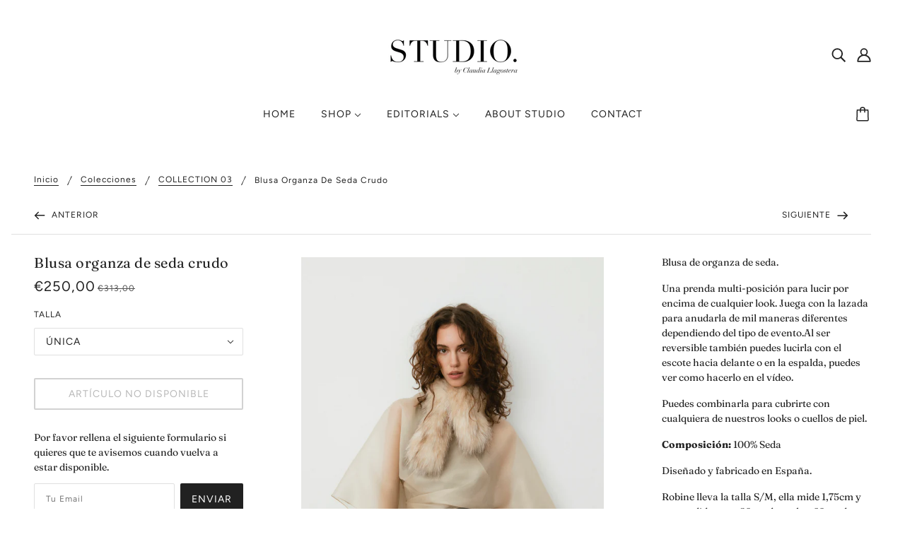

--- FILE ---
content_type: text/html; charset=utf-8
request_url: https://studiobycll.com/collections/collection-03/products/blusa-organza-de-seda-crudo
body_size: 24154
content:
<!doctype html>
<html class="no-js" lang="es">
  <head>
    <!-- Blockshop Theme - Version 6.7.0 by Troop Themes - https://troopthemes.com/ -->

    <meta charset="UTF-8">
    <meta http-equiv="X-UA-Compatible" content="IE=edge,chrome=1">
    <meta name="viewport" content="width=device-width, initial-scale=1.0, maximum-scale=5.0">
    
      <meta name="description" content="Blusa de organza de seda. Una prenda multi-posición para lucir por encima de cualquier look. Juega con la lazada para anudarla de mil maneras diferentes dependiendo del tipo de evento.Al ser reversible también puedes lucirla con el escote hacia delante o en la espalda, puedes ver como hacerlo en el vídeo. Puedes combin">
    

    <link rel="preconnect" href="https://cdn.shopify.com" crossorigin>
    <link rel="preconnect" href="https://fonts.shopify.com" crossorigin>
    <link rel="preconnect" href="https://monorail-edge.shopifysvc.com">

    <link rel="preload" href="//studiobycll.com/cdn/shop/t/4/assets/theme--critical.css?v=8534380665909599981611147036" as="style">
    <link rel="preload" href="//studiobycll.com/cdn/shop/t/4/assets/theme--async.css?v=108090063590746808601611147036" as="style">
    <link rel="preload" href="//studiobycll.com/cdn/shop/t/4/assets/lazysizes.min.js?v=153528224177489928921611147020" as="script">
    <link rel="preload" href="//studiobycll.com/cdn/shop/t/4/assets/theme.min.js?v=131587739171912013921611147024" as="script"><link rel="canonical" href="https://studiobycll.com/products/blusa-organza-de-seda-crudo">
      <link rel="shortcut icon" href="//studiobycll.com/cdn/shop/files/logoweb_32x.jpg?v=1614343939" type="image/png">
      <link rel="apple-touch-icon" href="//studiobycll.com/cdn/shop/files/logoweb_180x.jpg?v=1614343939">
    

    


  <meta property="og:type" content="product">
  <meta property="og:title" content="Blusa organza de seda crudo">

  
    <meta property="og:image" content="http://studiobycll.com/cdn/shop/products/CLAUDIA_LLA92694_5468ffd5-0856-4fa7-8f80-a2e92cab47f9_1200x.jpg?v=1673864860">
    <meta property="og:image:secure_url" content="https://studiobycll.com/cdn/shop/products/CLAUDIA_LLA92694_5468ffd5-0856-4fa7-8f80-a2e92cab47f9_1200x.jpg?v=1673864860">
    <meta property="og:image:width" content="1143">
    <meta property="og:image:height" content="1600">
  
    <meta property="og:image" content="http://studiobycll.com/cdn/shop/products/CLAUDIA_LLA92705_1200x.jpg?v=1673864860">
    <meta property="og:image:secure_url" content="https://studiobycll.com/cdn/shop/products/CLAUDIA_LLA92705_1200x.jpg?v=1673864860">
    <meta property="og:image:width" content="1143">
    <meta property="og:image:height" content="1600">
  
    <meta property="og:image" content="http://studiobycll.com/cdn/shop/products/CLAUDIA_LLA92732_1200x.jpg?v=1673864860">
    <meta property="og:image:secure_url" content="https://studiobycll.com/cdn/shop/products/CLAUDIA_LLA92732_1200x.jpg?v=1673864860">
    <meta property="og:image:width" content="1143">
    <meta property="og:image:height" content="1600">
  

  <meta
    property="og:price:amount"
    content="250,00"
  >
  <meta property="og:price:currency" content="EUR">

  <meta itemprop="url" content="https://studiobycll.com/products/blusa-organza-de-seda-crudo" />
  <meta itemprop="name" content="Blusa organza de seda crudo" />
  <meta itemprop="image" content="https://studiobycll.com/cdn/shop/products/CLAUDIA_LLA92694_5468ffd5-0856-4fa7-8f80-a2e92cab47f9_1000x.jpg?v=1673864860" />
  <meta itemprop="priceCurrency" content="EUR" />
  
    <link itemprop="availability" href="https://schema.org/OutOfStock" />
  
  
  
  <meta itemprop="price" content="250.0">





<meta property="og:url" content="https://studiobycll.com/products/blusa-organza-de-seda-crudo">
<meta property="og:site_name" content="STUDIO by Claudia Llagostera">
<meta property="og:description" content="Blusa de organza de seda. Una prenda multi-posición para lucir por encima de cualquier look. Juega con la lazada para anudarla de mil maneras diferentes dependiendo del tipo de evento.Al ser reversible también puedes lucirla con el escote hacia delante o en la espalda, puedes ver como hacerlo en el vídeo. Puedes combin">



<meta name="twitter:card" content="summary">
<meta name="twitter:description" content="Blusa de organza de seda. Una prenda multi-posición para lucir por encima de cualquier look. Juega con la lazada para anudarla de mil maneras diferentes dependiendo del tipo de evento.Al ser reversible también puedes lucirla con el escote hacia delante o en la espalda, puedes ver como hacerlo en el vídeo. Puedes combin">


  <meta name="twitter:title" content="Blusa organza de seda crudo">

  
    <meta
      name="twitter:image"
      content="https://studiobycll.com/cdn/shop/products/CLAUDIA_LLA92694_5468ffd5-0856-4fa7-8f80-a2e92cab47f9_480x.jpg?v=1673864860"
    >
  



    
      <title>Blusa organza de seda crudo | STUDIO by Claudia Llagostera</title>
    

    <link rel="preload" as="font" href="//studiobycll.com/cdn/fonts/fraunces/fraunces_n4.8e6986daad4907c36a536fb8d55aaf5318c974ca.woff2" type="font/woff2" crossorigin>
<link rel="preload" as="font" href="//studiobycll.com/cdn/fonts/figtree/figtree_n4.3c0838aba1701047e60be6a99a1b0a40ce9b8419.woff2" type="font/woff2" crossorigin>
<link rel="preload" as="font" href="//studiobycll.com/cdn/fonts/fraunces/fraunces_n4.8e6986daad4907c36a536fb8d55aaf5318c974ca.woff2" type="font/woff2" crossorigin>


<style>
  @font-face {
  font-family: Fraunces;
  font-weight: 400;
  font-style: normal;
  font-display: swap;
  src: url("//studiobycll.com/cdn/fonts/fraunces/fraunces_n4.8e6986daad4907c36a536fb8d55aaf5318c974ca.woff2") format("woff2"),
       url("//studiobycll.com/cdn/fonts/fraunces/fraunces_n4.879060358fafcf2c4c4b6df76c608dc301ced93b.woff") format("woff");
}

@font-face {
  font-family: Fraunces;
  font-weight: 400;
  font-style: normal;
  font-display: swap;
  src: url("//studiobycll.com/cdn/fonts/fraunces/fraunces_n4.8e6986daad4907c36a536fb8d55aaf5318c974ca.woff2") format("woff2"),
       url("//studiobycll.com/cdn/fonts/fraunces/fraunces_n4.879060358fafcf2c4c4b6df76c608dc301ced93b.woff") format("woff");
}

@font-face {
  font-family: Figtree;
  font-weight: 400;
  font-style: normal;
  font-display: swap;
  src: url("//studiobycll.com/cdn/fonts/figtree/figtree_n4.3c0838aba1701047e60be6a99a1b0a40ce9b8419.woff2") format("woff2"),
       url("//studiobycll.com/cdn/fonts/figtree/figtree_n4.c0575d1db21fc3821f17fd6617d3dee552312137.woff") format("woff");
}

@font-face {
  font-family: Figtree;
  font-weight: 700;
  font-style: normal;
  font-display: swap;
  src: url("//studiobycll.com/cdn/fonts/figtree/figtree_n7.2fd9bfe01586148e644724096c9d75e8c7a90e55.woff2") format("woff2"),
       url("//studiobycll.com/cdn/fonts/figtree/figtree_n7.ea05de92d862f9594794ab281c4c3a67501ef5fc.woff") format("woff");
}

@font-face {
  font-family: Fraunces;
  font-weight: 400;
  font-style: normal;
  font-display: swap;
  src: url("//studiobycll.com/cdn/fonts/fraunces/fraunces_n4.8e6986daad4907c36a536fb8d55aaf5318c974ca.woff2") format("woff2"),
       url("//studiobycll.com/cdn/fonts/fraunces/fraunces_n4.879060358fafcf2c4c4b6df76c608dc301ced93b.woff") format("woff");
}

@font-face {
  font-family: Fraunces;
  font-weight: 700;
  font-style: normal;
  font-display: swap;
  src: url("//studiobycll.com/cdn/fonts/fraunces/fraunces_n7.8276f3981cfafc8569d516ceaa7dfe6a18948a1f.woff2") format("woff2"),
       url("//studiobycll.com/cdn/fonts/fraunces/fraunces_n7.383b2f958615709ba42e3731be308ad164ca4edd.woff") format("woff");
}

@font-face {
  font-family: Fraunces;
  font-weight: 400;
  font-style: italic;
  font-display: swap;
  src: url("//studiobycll.com/cdn/fonts/fraunces/fraunces_i4.e09716ed61c0a2362812f958774186e93f19000f.woff2") format("woff2"),
       url("//studiobycll.com/cdn/fonts/fraunces/fraunces_i4.8d7d036539670404ec5904eabafe8f06e152c5c7.woff") format("woff");
}

@font-face {
  font-family: Fraunces;
  font-weight: 700;
  font-style: italic;
  font-display: swap;
  src: url("//studiobycll.com/cdn/fonts/fraunces/fraunces_i7.9207dcd51152f34cd9c77a8ea542df960210c87c.woff2") format("woff2"),
       url("//studiobycll.com/cdn/fonts/fraunces/fraunces_i7.f4bcbf289853d941810727213e68ea2e3c3eddf8.woff") format("woff");
}

</style>

<style>
  :root {
    --font--section-heading--size: 20px;
    --font--block-heading--size: 16px;
    --font--heading--uppercase: normal;
    --font--paragraph--size: 14px;

    --font--heading--family: Fraunces, serif;
    --font--heading--weight: 400;
    --font--heading--normal-weight: 400;
    --font--heading--style: normal;

    --font--accent--family: Figtree, sans-serif;
    --font--accent--weight: 400;
    --font--accent--style: normal;
    --font--accent--size: 12px;

    --font--paragraph--family: Fraunces, serif;
    --font--paragraph--weight: 400;
    --font--paragraph--style: normal;
    --font--bolder-paragraph--weight: 700;

    --image--grabbing-icon: url('//studiobycll.com/cdn/shop/t/4/assets/grabbing.png?v=162995541551579154171611147020');
  }
</style>

    <style>
  :root {
    --image--popup: url('//studiobycll.com/cdn/shopifycloud/storefront/assets/no-image-2048-a2addb12_1200x.gif');

    --color--accent: #f7f2f2;
    --color-text: #212121;
    --color-page-bg: #ffffff;
    --color-panel-bg: #f7f7f7;
    --color-badge-bdr: rgba(33, 33, 33, 0.05);
    --color-border: #e0e0e0;
    --color-button: #ffffff;
    --color-button-bg: #212121;
    --color--body--light: #515151;
    --color--alternative: #ffffff;
    --color-header: #212121;
    --color-header-bg: #ffffff;
    --color-menubar: #212121;
    --color-cart: #212121;
    --color--footer: #212121;
    --bg-color--footer: #f7f2f2;
    --color-slider-caption: #212121;
    --color-slider-caption-bg: #ffffff;
    --color-slider-button: #ffffff;
    --color-slider-button-bg: #212121;
    --color-slider-button-hover-bg: ;
    --color-slider-nav: #212121;
    --color-product-slider-bg: ;
    --color-featured-promo-bg: ;
    --color-social-feed-bg: ;
    --color-tabs-accordions: #e0e0e0;
  }
</style>
    <script>
  var theme = {};
  theme.assets = {};
  theme.classes = {};
  theme.partials = {};
  theme.popup = {};
  theme.settings = {};
  theme.shop = {};
  theme.swatches = {};
  theme.templates = {};
  theme.translations = {};
  theme.urls = {};
  theme.utils = {};

  theme.assets.carousel = '//studiobycll.com/cdn/shop/t/4/assets/owl.carousel.min.js?v=77812001379152862991611147021';
  theme.assets.masonry = '//studiobycll.com/cdn/shop/t/4/assets/masonry.min.js?v=153413113355937702121611147021';
  theme.assets.stylesheet = '//studiobycll.com/cdn/shop/t/4/assets/theme--async.css?v=108090063590746808601611147036';

  theme.popup.enabled = false;
  theme.popup.test_mode = false;
  theme.popup.newsletter_enabled = true;
  theme.popup.social_icons_enabled = true;
  theme.popup.show_image_enabled = '';
  theme.popup.show_image_enabled = theme.popup.show_image_enabled > 0 ? true : false;
  theme.popup.image_link = '';
  theme.popup.seconds_until = 3;
  theme.popup.page_content = '';
  theme.popup.days_until = '7';
  theme.popup.storage_key = 'troop_popup_storage';

  
  

  theme.settings.cart_type = 'drawer';
  theme.shop.money_format = "€{{amount_with_comma_separator}}";
  theme.translations.newsletter_email_blank = 'Rellena tu email';
  theme.translations.add_to_cart = 'Añadir al carrito';
  theme.translations.out_of_stock = 'Artículo no disponible';
  theme.translations.size_chart_label = 'Guía de talla';
  theme.translations.low_in_stock = {
    one: '¡Última unidad disponible!',
    other: 'Sólo quedan 2 unidades!'
  };
  theme.urls.cart = '/cart';
  theme.urls.collections = '/collections';
  theme.urls.product_recommendations = '/recommendations/products';
  theme.urls.search = '/search';
  theme.urls.shop = 'https://studiobycll.com';
  theme.utils.enable_external_links = true;
  theme.utils.scroll_to_active_item = true

  





  // LazySizes
  window.lazySizesConfig = window.lazySizesConfig || {};
  window.lazySizesConfig.expand = 1200;
  window.lazySizesConfig.loadMode = 3;
  window.lazySizesConfig.ricTimeout = 50;
</script>

    <script>
      function onLoadStylesheet() {
        var link = document.querySelector('link[href="' + theme.assets.stylesheet + '"]');
        link.loaded = true;
        link.dispatchEvent(new Event('load'));
      }
    </script>

    <link href="//studiobycll.com/cdn/shop/t/4/assets/theme--critical.css?v=8534380665909599981611147036" rel="stylesheet" media="all"/>
    <link
      href="//studiobycll.com/cdn/shop/t/4/assets/theme--async.css?v=108090063590746808601611147036"
      rel="stylesheet"
      media="print"
      onload="this.media='all';onLoadStylesheet()"
    >

    <style>

/* Add your theme customizations below */</style>

    <script src="//studiobycll.com/cdn/shop/t/4/assets/lazysizes.min.js?v=153528224177489928921611147020" async="async"></script>
    <script src="//studiobycll.com/cdn/shop/t/4/assets/theme.min.js?v=131587739171912013921611147024" defer="defer"></script>

    

    <script>window.performance && window.performance.mark && window.performance.mark('shopify.content_for_header.start');</script><meta id="shopify-digital-wallet" name="shopify-digital-wallet" content="/53093335190/digital_wallets/dialog">
<meta name="shopify-checkout-api-token" content="3597ab1b402472999fdcc29d3ab1d32b">
<link rel="alternate" type="application/json+oembed" href="https://studiobycll.com/products/blusa-organza-de-seda-crudo.oembed">
<script async="async" src="/checkouts/internal/preloads.js?locale=es-ES"></script>
<script id="apple-pay-shop-capabilities" type="application/json">{"shopId":53093335190,"countryCode":"ES","currencyCode":"EUR","merchantCapabilities":["supports3DS"],"merchantId":"gid:\/\/shopify\/Shop\/53093335190","merchantName":"STUDIO by Claudia Llagostera","requiredBillingContactFields":["postalAddress","email","phone"],"requiredShippingContactFields":["postalAddress","email","phone"],"shippingType":"shipping","supportedNetworks":["visa","maestro","masterCard","amex"],"total":{"type":"pending","label":"STUDIO by Claudia Llagostera","amount":"1.00"},"shopifyPaymentsEnabled":true,"supportsSubscriptions":true}</script>
<script id="shopify-features" type="application/json">{"accessToken":"3597ab1b402472999fdcc29d3ab1d32b","betas":["rich-media-storefront-analytics"],"domain":"studiobycll.com","predictiveSearch":true,"shopId":53093335190,"locale":"es"}</script>
<script>var Shopify = Shopify || {};
Shopify.shop = "studiobycll.myshopify.com";
Shopify.locale = "es";
Shopify.currency = {"active":"EUR","rate":"1.0"};
Shopify.country = "ES";
Shopify.theme = {"name":"Blockshop","id":118206726294,"schema_name":"Blockshop","schema_version":"6.7.0","theme_store_id":606,"role":"main"};
Shopify.theme.handle = "null";
Shopify.theme.style = {"id":null,"handle":null};
Shopify.cdnHost = "studiobycll.com/cdn";
Shopify.routes = Shopify.routes || {};
Shopify.routes.root = "/";</script>
<script type="module">!function(o){(o.Shopify=o.Shopify||{}).modules=!0}(window);</script>
<script>!function(o){function n(){var o=[];function n(){o.push(Array.prototype.slice.apply(arguments))}return n.q=o,n}var t=o.Shopify=o.Shopify||{};t.loadFeatures=n(),t.autoloadFeatures=n()}(window);</script>
<script id="shop-js-analytics" type="application/json">{"pageType":"product"}</script>
<script defer="defer" async type="module" src="//studiobycll.com/cdn/shopifycloud/shop-js/modules/v2/client.init-shop-cart-sync_BauuRneq.es.esm.js"></script>
<script defer="defer" async type="module" src="//studiobycll.com/cdn/shopifycloud/shop-js/modules/v2/chunk.common_JQpvZAPo.esm.js"></script>
<script defer="defer" async type="module" src="//studiobycll.com/cdn/shopifycloud/shop-js/modules/v2/chunk.modal_Cc_JA9bg.esm.js"></script>
<script type="module">
  await import("//studiobycll.com/cdn/shopifycloud/shop-js/modules/v2/client.init-shop-cart-sync_BauuRneq.es.esm.js");
await import("//studiobycll.com/cdn/shopifycloud/shop-js/modules/v2/chunk.common_JQpvZAPo.esm.js");
await import("//studiobycll.com/cdn/shopifycloud/shop-js/modules/v2/chunk.modal_Cc_JA9bg.esm.js");

  window.Shopify.SignInWithShop?.initShopCartSync?.({"fedCMEnabled":true,"windoidEnabled":true});

</script>
<script id="__st">var __st={"a":53093335190,"offset":3600,"reqid":"e7a5e7c6-010c-4107-9313-e70a5c0b3969-1769565820","pageurl":"studiobycll.com\/collections\/collection-03\/products\/blusa-organza-de-seda-crudo","u":"1386b8752f58","p":"product","rtyp":"product","rid":7683359506582};</script>
<script>window.ShopifyPaypalV4VisibilityTracking = true;</script>
<script id="captcha-bootstrap">!function(){'use strict';const t='contact',e='account',n='new_comment',o=[[t,t],['blogs',n],['comments',n],[t,'customer']],c=[[e,'customer_login'],[e,'guest_login'],[e,'recover_customer_password'],[e,'create_customer']],r=t=>t.map((([t,e])=>`form[action*='/${t}']:not([data-nocaptcha='true']) input[name='form_type'][value='${e}']`)).join(','),a=t=>()=>t?[...document.querySelectorAll(t)].map((t=>t.form)):[];function s(){const t=[...o],e=r(t);return a(e)}const i='password',u='form_key',d=['recaptcha-v3-token','g-recaptcha-response','h-captcha-response',i],f=()=>{try{return window.sessionStorage}catch{return}},m='__shopify_v',_=t=>t.elements[u];function p(t,e,n=!1){try{const o=window.sessionStorage,c=JSON.parse(o.getItem(e)),{data:r}=function(t){const{data:e,action:n}=t;return t[m]||n?{data:e,action:n}:{data:t,action:n}}(c);for(const[e,n]of Object.entries(r))t.elements[e]&&(t.elements[e].value=n);n&&o.removeItem(e)}catch(o){console.error('form repopulation failed',{error:o})}}const l='form_type',E='cptcha';function T(t){t.dataset[E]=!0}const w=window,h=w.document,L='Shopify',v='ce_forms',y='captcha';let A=!1;((t,e)=>{const n=(g='f06e6c50-85a8-45c8-87d0-21a2b65856fe',I='https://cdn.shopify.com/shopifycloud/storefront-forms-hcaptcha/ce_storefront_forms_captcha_hcaptcha.v1.5.2.iife.js',D={infoText:'Protegido por hCaptcha',privacyText:'Privacidad',termsText:'Términos'},(t,e,n)=>{const o=w[L][v],c=o.bindForm;if(c)return c(t,g,e,D).then(n);var r;o.q.push([[t,g,e,D],n]),r=I,A||(h.body.append(Object.assign(h.createElement('script'),{id:'captcha-provider',async:!0,src:r})),A=!0)});var g,I,D;w[L]=w[L]||{},w[L][v]=w[L][v]||{},w[L][v].q=[],w[L][y]=w[L][y]||{},w[L][y].protect=function(t,e){n(t,void 0,e),T(t)},Object.freeze(w[L][y]),function(t,e,n,w,h,L){const[v,y,A,g]=function(t,e,n){const i=e?o:[],u=t?c:[],d=[...i,...u],f=r(d),m=r(i),_=r(d.filter((([t,e])=>n.includes(e))));return[a(f),a(m),a(_),s()]}(w,h,L),I=t=>{const e=t.target;return e instanceof HTMLFormElement?e:e&&e.form},D=t=>v().includes(t);t.addEventListener('submit',(t=>{const e=I(t);if(!e)return;const n=D(e)&&!e.dataset.hcaptchaBound&&!e.dataset.recaptchaBound,o=_(e),c=g().includes(e)&&(!o||!o.value);(n||c)&&t.preventDefault(),c&&!n&&(function(t){try{if(!f())return;!function(t){const e=f();if(!e)return;const n=_(t);if(!n)return;const o=n.value;o&&e.removeItem(o)}(t);const e=Array.from(Array(32),(()=>Math.random().toString(36)[2])).join('');!function(t,e){_(t)||t.append(Object.assign(document.createElement('input'),{type:'hidden',name:u})),t.elements[u].value=e}(t,e),function(t,e){const n=f();if(!n)return;const o=[...t.querySelectorAll(`input[type='${i}']`)].map((({name:t})=>t)),c=[...d,...o],r={};for(const[a,s]of new FormData(t).entries())c.includes(a)||(r[a]=s);n.setItem(e,JSON.stringify({[m]:1,action:t.action,data:r}))}(t,e)}catch(e){console.error('failed to persist form',e)}}(e),e.submit())}));const S=(t,e)=>{t&&!t.dataset[E]&&(n(t,e.some((e=>e===t))),T(t))};for(const o of['focusin','change'])t.addEventListener(o,(t=>{const e=I(t);D(e)&&S(e,y())}));const B=e.get('form_key'),M=e.get(l),P=B&&M;t.addEventListener('DOMContentLoaded',(()=>{const t=y();if(P)for(const e of t)e.elements[l].value===M&&p(e,B);[...new Set([...A(),...v().filter((t=>'true'===t.dataset.shopifyCaptcha))])].forEach((e=>S(e,t)))}))}(h,new URLSearchParams(w.location.search),n,t,e,['guest_login'])})(!0,!0)}();</script>
<script integrity="sha256-4kQ18oKyAcykRKYeNunJcIwy7WH5gtpwJnB7kiuLZ1E=" data-source-attribution="shopify.loadfeatures" defer="defer" src="//studiobycll.com/cdn/shopifycloud/storefront/assets/storefront/load_feature-a0a9edcb.js" crossorigin="anonymous"></script>
<script data-source-attribution="shopify.dynamic_checkout.dynamic.init">var Shopify=Shopify||{};Shopify.PaymentButton=Shopify.PaymentButton||{isStorefrontPortableWallets:!0,init:function(){window.Shopify.PaymentButton.init=function(){};var t=document.createElement("script");t.src="https://studiobycll.com/cdn/shopifycloud/portable-wallets/latest/portable-wallets.es.js",t.type="module",document.head.appendChild(t)}};
</script>
<script data-source-attribution="shopify.dynamic_checkout.buyer_consent">
  function portableWalletsHideBuyerConsent(e){var t=document.getElementById("shopify-buyer-consent"),n=document.getElementById("shopify-subscription-policy-button");t&&n&&(t.classList.add("hidden"),t.setAttribute("aria-hidden","true"),n.removeEventListener("click",e))}function portableWalletsShowBuyerConsent(e){var t=document.getElementById("shopify-buyer-consent"),n=document.getElementById("shopify-subscription-policy-button");t&&n&&(t.classList.remove("hidden"),t.removeAttribute("aria-hidden"),n.addEventListener("click",e))}window.Shopify?.PaymentButton&&(window.Shopify.PaymentButton.hideBuyerConsent=portableWalletsHideBuyerConsent,window.Shopify.PaymentButton.showBuyerConsent=portableWalletsShowBuyerConsent);
</script>
<script data-source-attribution="shopify.dynamic_checkout.cart.bootstrap">document.addEventListener("DOMContentLoaded",(function(){function t(){return document.querySelector("shopify-accelerated-checkout-cart, shopify-accelerated-checkout")}if(t())Shopify.PaymentButton.init();else{new MutationObserver((function(e,n){t()&&(Shopify.PaymentButton.init(),n.disconnect())})).observe(document.body,{childList:!0,subtree:!0})}}));
</script>
<link id="shopify-accelerated-checkout-styles" rel="stylesheet" media="screen" href="https://studiobycll.com/cdn/shopifycloud/portable-wallets/latest/accelerated-checkout-backwards-compat.css" crossorigin="anonymous">
<style id="shopify-accelerated-checkout-cart">
        #shopify-buyer-consent {
  margin-top: 1em;
  display: inline-block;
  width: 100%;
}

#shopify-buyer-consent.hidden {
  display: none;
}

#shopify-subscription-policy-button {
  background: none;
  border: none;
  padding: 0;
  text-decoration: underline;
  font-size: inherit;
  cursor: pointer;
}

#shopify-subscription-policy-button::before {
  box-shadow: none;
}

      </style>

<script>window.performance && window.performance.mark && window.performance.mark('shopify.content_for_header.end');</script>
  <link href="https://monorail-edge.shopifysvc.com" rel="dns-prefetch">
<script>(function(){if ("sendBeacon" in navigator && "performance" in window) {try {var session_token_from_headers = performance.getEntriesByType('navigation')[0].serverTiming.find(x => x.name == '_s').description;} catch {var session_token_from_headers = undefined;}var session_cookie_matches = document.cookie.match(/_shopify_s=([^;]*)/);var session_token_from_cookie = session_cookie_matches && session_cookie_matches.length === 2 ? session_cookie_matches[1] : "";var session_token = session_token_from_headers || session_token_from_cookie || "";function handle_abandonment_event(e) {var entries = performance.getEntries().filter(function(entry) {return /monorail-edge.shopifysvc.com/.test(entry.name);});if (!window.abandonment_tracked && entries.length === 0) {window.abandonment_tracked = true;var currentMs = Date.now();var navigation_start = performance.timing.navigationStart;var payload = {shop_id: 53093335190,url: window.location.href,navigation_start,duration: currentMs - navigation_start,session_token,page_type: "product"};window.navigator.sendBeacon("https://monorail-edge.shopifysvc.com/v1/produce", JSON.stringify({schema_id: "online_store_buyer_site_abandonment/1.1",payload: payload,metadata: {event_created_at_ms: currentMs,event_sent_at_ms: currentMs}}));}}window.addEventListener('pagehide', handle_abandonment_event);}}());</script>
<script id="web-pixels-manager-setup">(function e(e,d,r,n,o){if(void 0===o&&(o={}),!Boolean(null===(a=null===(i=window.Shopify)||void 0===i?void 0:i.analytics)||void 0===a?void 0:a.replayQueue)){var i,a;window.Shopify=window.Shopify||{};var t=window.Shopify;t.analytics=t.analytics||{};var s=t.analytics;s.replayQueue=[],s.publish=function(e,d,r){return s.replayQueue.push([e,d,r]),!0};try{self.performance.mark("wpm:start")}catch(e){}var l=function(){var e={modern:/Edge?\/(1{2}[4-9]|1[2-9]\d|[2-9]\d{2}|\d{4,})\.\d+(\.\d+|)|Firefox\/(1{2}[4-9]|1[2-9]\d|[2-9]\d{2}|\d{4,})\.\d+(\.\d+|)|Chrom(ium|e)\/(9{2}|\d{3,})\.\d+(\.\d+|)|(Maci|X1{2}).+ Version\/(15\.\d+|(1[6-9]|[2-9]\d|\d{3,})\.\d+)([,.]\d+|)( \(\w+\)|)( Mobile\/\w+|) Safari\/|Chrome.+OPR\/(9{2}|\d{3,})\.\d+\.\d+|(CPU[ +]OS|iPhone[ +]OS|CPU[ +]iPhone|CPU IPhone OS|CPU iPad OS)[ +]+(15[._]\d+|(1[6-9]|[2-9]\d|\d{3,})[._]\d+)([._]\d+|)|Android:?[ /-](13[3-9]|1[4-9]\d|[2-9]\d{2}|\d{4,})(\.\d+|)(\.\d+|)|Android.+Firefox\/(13[5-9]|1[4-9]\d|[2-9]\d{2}|\d{4,})\.\d+(\.\d+|)|Android.+Chrom(ium|e)\/(13[3-9]|1[4-9]\d|[2-9]\d{2}|\d{4,})\.\d+(\.\d+|)|SamsungBrowser\/([2-9]\d|\d{3,})\.\d+/,legacy:/Edge?\/(1[6-9]|[2-9]\d|\d{3,})\.\d+(\.\d+|)|Firefox\/(5[4-9]|[6-9]\d|\d{3,})\.\d+(\.\d+|)|Chrom(ium|e)\/(5[1-9]|[6-9]\d|\d{3,})\.\d+(\.\d+|)([\d.]+$|.*Safari\/(?![\d.]+ Edge\/[\d.]+$))|(Maci|X1{2}).+ Version\/(10\.\d+|(1[1-9]|[2-9]\d|\d{3,})\.\d+)([,.]\d+|)( \(\w+\)|)( Mobile\/\w+|) Safari\/|Chrome.+OPR\/(3[89]|[4-9]\d|\d{3,})\.\d+\.\d+|(CPU[ +]OS|iPhone[ +]OS|CPU[ +]iPhone|CPU IPhone OS|CPU iPad OS)[ +]+(10[._]\d+|(1[1-9]|[2-9]\d|\d{3,})[._]\d+)([._]\d+|)|Android:?[ /-](13[3-9]|1[4-9]\d|[2-9]\d{2}|\d{4,})(\.\d+|)(\.\d+|)|Mobile Safari.+OPR\/([89]\d|\d{3,})\.\d+\.\d+|Android.+Firefox\/(13[5-9]|1[4-9]\d|[2-9]\d{2}|\d{4,})\.\d+(\.\d+|)|Android.+Chrom(ium|e)\/(13[3-9]|1[4-9]\d|[2-9]\d{2}|\d{4,})\.\d+(\.\d+|)|Android.+(UC? ?Browser|UCWEB|U3)[ /]?(15\.([5-9]|\d{2,})|(1[6-9]|[2-9]\d|\d{3,})\.\d+)\.\d+|SamsungBrowser\/(5\.\d+|([6-9]|\d{2,})\.\d+)|Android.+MQ{2}Browser\/(14(\.(9|\d{2,})|)|(1[5-9]|[2-9]\d|\d{3,})(\.\d+|))(\.\d+|)|K[Aa][Ii]OS\/(3\.\d+|([4-9]|\d{2,})\.\d+)(\.\d+|)/},d=e.modern,r=e.legacy,n=navigator.userAgent;return n.match(d)?"modern":n.match(r)?"legacy":"unknown"}(),u="modern"===l?"modern":"legacy",c=(null!=n?n:{modern:"",legacy:""})[u],f=function(e){return[e.baseUrl,"/wpm","/b",e.hashVersion,"modern"===e.buildTarget?"m":"l",".js"].join("")}({baseUrl:d,hashVersion:r,buildTarget:u}),m=function(e){var d=e.version,r=e.bundleTarget,n=e.surface,o=e.pageUrl,i=e.monorailEndpoint;return{emit:function(e){var a=e.status,t=e.errorMsg,s=(new Date).getTime(),l=JSON.stringify({metadata:{event_sent_at_ms:s},events:[{schema_id:"web_pixels_manager_load/3.1",payload:{version:d,bundle_target:r,page_url:o,status:a,surface:n,error_msg:t},metadata:{event_created_at_ms:s}}]});if(!i)return console&&console.warn&&console.warn("[Web Pixels Manager] No Monorail endpoint provided, skipping logging."),!1;try{return self.navigator.sendBeacon.bind(self.navigator)(i,l)}catch(e){}var u=new XMLHttpRequest;try{return u.open("POST",i,!0),u.setRequestHeader("Content-Type","text/plain"),u.send(l),!0}catch(e){return console&&console.warn&&console.warn("[Web Pixels Manager] Got an unhandled error while logging to Monorail."),!1}}}}({version:r,bundleTarget:l,surface:e.surface,pageUrl:self.location.href,monorailEndpoint:e.monorailEndpoint});try{o.browserTarget=l,function(e){var d=e.src,r=e.async,n=void 0===r||r,o=e.onload,i=e.onerror,a=e.sri,t=e.scriptDataAttributes,s=void 0===t?{}:t,l=document.createElement("script"),u=document.querySelector("head"),c=document.querySelector("body");if(l.async=n,l.src=d,a&&(l.integrity=a,l.crossOrigin="anonymous"),s)for(var f in s)if(Object.prototype.hasOwnProperty.call(s,f))try{l.dataset[f]=s[f]}catch(e){}if(o&&l.addEventListener("load",o),i&&l.addEventListener("error",i),u)u.appendChild(l);else{if(!c)throw new Error("Did not find a head or body element to append the script");c.appendChild(l)}}({src:f,async:!0,onload:function(){if(!function(){var e,d;return Boolean(null===(d=null===(e=window.Shopify)||void 0===e?void 0:e.analytics)||void 0===d?void 0:d.initialized)}()){var d=window.webPixelsManager.init(e)||void 0;if(d){var r=window.Shopify.analytics;r.replayQueue.forEach((function(e){var r=e[0],n=e[1],o=e[2];d.publishCustomEvent(r,n,o)})),r.replayQueue=[],r.publish=d.publishCustomEvent,r.visitor=d.visitor,r.initialized=!0}}},onerror:function(){return m.emit({status:"failed",errorMsg:"".concat(f," has failed to load")})},sri:function(e){var d=/^sha384-[A-Za-z0-9+/=]+$/;return"string"==typeof e&&d.test(e)}(c)?c:"",scriptDataAttributes:o}),m.emit({status:"loading"})}catch(e){m.emit({status:"failed",errorMsg:(null==e?void 0:e.message)||"Unknown error"})}}})({shopId: 53093335190,storefrontBaseUrl: "https://studiobycll.com",extensionsBaseUrl: "https://extensions.shopifycdn.com/cdn/shopifycloud/web-pixels-manager",monorailEndpoint: "https://monorail-edge.shopifysvc.com/unstable/produce_batch",surface: "storefront-renderer",enabledBetaFlags: ["2dca8a86"],webPixelsConfigList: [{"id":"273482062","configuration":"{\"pixel_id\":\"885826385307818\",\"pixel_type\":\"facebook_pixel\",\"metaapp_system_user_token\":\"-\"}","eventPayloadVersion":"v1","runtimeContext":"OPEN","scriptVersion":"ca16bc87fe92b6042fbaa3acc2fbdaa6","type":"APP","apiClientId":2329312,"privacyPurposes":["ANALYTICS","MARKETING","SALE_OF_DATA"],"dataSharingAdjustments":{"protectedCustomerApprovalScopes":["read_customer_address","read_customer_email","read_customer_name","read_customer_personal_data","read_customer_phone"]}},{"id":"shopify-app-pixel","configuration":"{}","eventPayloadVersion":"v1","runtimeContext":"STRICT","scriptVersion":"0450","apiClientId":"shopify-pixel","type":"APP","privacyPurposes":["ANALYTICS","MARKETING"]},{"id":"shopify-custom-pixel","eventPayloadVersion":"v1","runtimeContext":"LAX","scriptVersion":"0450","apiClientId":"shopify-pixel","type":"CUSTOM","privacyPurposes":["ANALYTICS","MARKETING"]}],isMerchantRequest: false,initData: {"shop":{"name":"STUDIO by Claudia Llagostera","paymentSettings":{"currencyCode":"EUR"},"myshopifyDomain":"studiobycll.myshopify.com","countryCode":"ES","storefrontUrl":"https:\/\/studiobycll.com"},"customer":null,"cart":null,"checkout":null,"productVariants":[{"price":{"amount":250.0,"currencyCode":"EUR"},"product":{"title":"Blusa organza de seda crudo","vendor":"STUDIO by Claudia Llagostera","id":"7683359506582","untranslatedTitle":"Blusa organza de seda crudo","url":"\/products\/blusa-organza-de-seda-crudo","type":"top"},"id":"42389582086294","image":{"src":"\/\/studiobycll.com\/cdn\/shop\/products\/CLAUDIA_LLA92694_5468ffd5-0856-4fa7-8f80-a2e92cab47f9.jpg?v=1673864860"},"sku":"","title":"Única","untranslatedTitle":"Única"}],"purchasingCompany":null},},"https://studiobycll.com/cdn","fcfee988w5aeb613cpc8e4bc33m6693e112",{"modern":"","legacy":""},{"shopId":"53093335190","storefrontBaseUrl":"https:\/\/studiobycll.com","extensionBaseUrl":"https:\/\/extensions.shopifycdn.com\/cdn\/shopifycloud\/web-pixels-manager","surface":"storefront-renderer","enabledBetaFlags":"[\"2dca8a86\"]","isMerchantRequest":"false","hashVersion":"fcfee988w5aeb613cpc8e4bc33m6693e112","publish":"custom","events":"[[\"page_viewed\",{}],[\"product_viewed\",{\"productVariant\":{\"price\":{\"amount\":250.0,\"currencyCode\":\"EUR\"},\"product\":{\"title\":\"Blusa organza de seda crudo\",\"vendor\":\"STUDIO by Claudia Llagostera\",\"id\":\"7683359506582\",\"untranslatedTitle\":\"Blusa organza de seda crudo\",\"url\":\"\/products\/blusa-organza-de-seda-crudo\",\"type\":\"top\"},\"id\":\"42389582086294\",\"image\":{\"src\":\"\/\/studiobycll.com\/cdn\/shop\/products\/CLAUDIA_LLA92694_5468ffd5-0856-4fa7-8f80-a2e92cab47f9.jpg?v=1673864860\"},\"sku\":\"\",\"title\":\"Única\",\"untranslatedTitle\":\"Única\"}}]]"});</script><script>
  window.ShopifyAnalytics = window.ShopifyAnalytics || {};
  window.ShopifyAnalytics.meta = window.ShopifyAnalytics.meta || {};
  window.ShopifyAnalytics.meta.currency = 'EUR';
  var meta = {"product":{"id":7683359506582,"gid":"gid:\/\/shopify\/Product\/7683359506582","vendor":"STUDIO by Claudia Llagostera","type":"top","handle":"blusa-organza-de-seda-crudo","variants":[{"id":42389582086294,"price":25000,"name":"Blusa organza de seda crudo - Única","public_title":"Única","sku":""}],"remote":false},"page":{"pageType":"product","resourceType":"product","resourceId":7683359506582,"requestId":"e7a5e7c6-010c-4107-9313-e70a5c0b3969-1769565820"}};
  for (var attr in meta) {
    window.ShopifyAnalytics.meta[attr] = meta[attr];
  }
</script>
<script class="analytics">
  (function () {
    var customDocumentWrite = function(content) {
      var jquery = null;

      if (window.jQuery) {
        jquery = window.jQuery;
      } else if (window.Checkout && window.Checkout.$) {
        jquery = window.Checkout.$;
      }

      if (jquery) {
        jquery('body').append(content);
      }
    };

    var hasLoggedConversion = function(token) {
      if (token) {
        return document.cookie.indexOf('loggedConversion=' + token) !== -1;
      }
      return false;
    }

    var setCookieIfConversion = function(token) {
      if (token) {
        var twoMonthsFromNow = new Date(Date.now());
        twoMonthsFromNow.setMonth(twoMonthsFromNow.getMonth() + 2);

        document.cookie = 'loggedConversion=' + token + '; expires=' + twoMonthsFromNow;
      }
    }

    var trekkie = window.ShopifyAnalytics.lib = window.trekkie = window.trekkie || [];
    if (trekkie.integrations) {
      return;
    }
    trekkie.methods = [
      'identify',
      'page',
      'ready',
      'track',
      'trackForm',
      'trackLink'
    ];
    trekkie.factory = function(method) {
      return function() {
        var args = Array.prototype.slice.call(arguments);
        args.unshift(method);
        trekkie.push(args);
        return trekkie;
      };
    };
    for (var i = 0; i < trekkie.methods.length; i++) {
      var key = trekkie.methods[i];
      trekkie[key] = trekkie.factory(key);
    }
    trekkie.load = function(config) {
      trekkie.config = config || {};
      trekkie.config.initialDocumentCookie = document.cookie;
      var first = document.getElementsByTagName('script')[0];
      var script = document.createElement('script');
      script.type = 'text/javascript';
      script.onerror = function(e) {
        var scriptFallback = document.createElement('script');
        scriptFallback.type = 'text/javascript';
        scriptFallback.onerror = function(error) {
                var Monorail = {
      produce: function produce(monorailDomain, schemaId, payload) {
        var currentMs = new Date().getTime();
        var event = {
          schema_id: schemaId,
          payload: payload,
          metadata: {
            event_created_at_ms: currentMs,
            event_sent_at_ms: currentMs
          }
        };
        return Monorail.sendRequest("https://" + monorailDomain + "/v1/produce", JSON.stringify(event));
      },
      sendRequest: function sendRequest(endpointUrl, payload) {
        // Try the sendBeacon API
        if (window && window.navigator && typeof window.navigator.sendBeacon === 'function' && typeof window.Blob === 'function' && !Monorail.isIos12()) {
          var blobData = new window.Blob([payload], {
            type: 'text/plain'
          });

          if (window.navigator.sendBeacon(endpointUrl, blobData)) {
            return true;
          } // sendBeacon was not successful

        } // XHR beacon

        var xhr = new XMLHttpRequest();

        try {
          xhr.open('POST', endpointUrl);
          xhr.setRequestHeader('Content-Type', 'text/plain');
          xhr.send(payload);
        } catch (e) {
          console.log(e);
        }

        return false;
      },
      isIos12: function isIos12() {
        return window.navigator.userAgent.lastIndexOf('iPhone; CPU iPhone OS 12_') !== -1 || window.navigator.userAgent.lastIndexOf('iPad; CPU OS 12_') !== -1;
      }
    };
    Monorail.produce('monorail-edge.shopifysvc.com',
      'trekkie_storefront_load_errors/1.1',
      {shop_id: 53093335190,
      theme_id: 118206726294,
      app_name: "storefront",
      context_url: window.location.href,
      source_url: "//studiobycll.com/cdn/s/trekkie.storefront.a804e9514e4efded663580eddd6991fcc12b5451.min.js"});

        };
        scriptFallback.async = true;
        scriptFallback.src = '//studiobycll.com/cdn/s/trekkie.storefront.a804e9514e4efded663580eddd6991fcc12b5451.min.js';
        first.parentNode.insertBefore(scriptFallback, first);
      };
      script.async = true;
      script.src = '//studiobycll.com/cdn/s/trekkie.storefront.a804e9514e4efded663580eddd6991fcc12b5451.min.js';
      first.parentNode.insertBefore(script, first);
    };
    trekkie.load(
      {"Trekkie":{"appName":"storefront","development":false,"defaultAttributes":{"shopId":53093335190,"isMerchantRequest":null,"themeId":118206726294,"themeCityHash":"15008884066794051289","contentLanguage":"es","currency":"EUR","eventMetadataId":"d35a5e88-5da2-48a9-8160-5a47306ec3b3"},"isServerSideCookieWritingEnabled":true,"monorailRegion":"shop_domain","enabledBetaFlags":["65f19447","b5387b81"]},"Session Attribution":{},"S2S":{"facebookCapiEnabled":true,"source":"trekkie-storefront-renderer","apiClientId":580111}}
    );

    var loaded = false;
    trekkie.ready(function() {
      if (loaded) return;
      loaded = true;

      window.ShopifyAnalytics.lib = window.trekkie;

      var originalDocumentWrite = document.write;
      document.write = customDocumentWrite;
      try { window.ShopifyAnalytics.merchantGoogleAnalytics.call(this); } catch(error) {};
      document.write = originalDocumentWrite;

      window.ShopifyAnalytics.lib.page(null,{"pageType":"product","resourceType":"product","resourceId":7683359506582,"requestId":"e7a5e7c6-010c-4107-9313-e70a5c0b3969-1769565820","shopifyEmitted":true});

      var match = window.location.pathname.match(/checkouts\/(.+)\/(thank_you|post_purchase)/)
      var token = match? match[1]: undefined;
      if (!hasLoggedConversion(token)) {
        setCookieIfConversion(token);
        window.ShopifyAnalytics.lib.track("Viewed Product",{"currency":"EUR","variantId":42389582086294,"productId":7683359506582,"productGid":"gid:\/\/shopify\/Product\/7683359506582","name":"Blusa organza de seda crudo - Única","price":"250.00","sku":"","brand":"STUDIO by Claudia Llagostera","variant":"Única","category":"top","nonInteraction":true,"remote":false},undefined,undefined,{"shopifyEmitted":true});
      window.ShopifyAnalytics.lib.track("monorail:\/\/trekkie_storefront_viewed_product\/1.1",{"currency":"EUR","variantId":42389582086294,"productId":7683359506582,"productGid":"gid:\/\/shopify\/Product\/7683359506582","name":"Blusa organza de seda crudo - Única","price":"250.00","sku":"","brand":"STUDIO by Claudia Llagostera","variant":"Única","category":"top","nonInteraction":true,"remote":false,"referer":"https:\/\/studiobycll.com\/collections\/collection-03\/products\/blusa-organza-de-seda-crudo"});
      }
    });


        var eventsListenerScript = document.createElement('script');
        eventsListenerScript.async = true;
        eventsListenerScript.src = "//studiobycll.com/cdn/shopifycloud/storefront/assets/shop_events_listener-3da45d37.js";
        document.getElementsByTagName('head')[0].appendChild(eventsListenerScript);

})();</script>
<script
  defer
  src="https://studiobycll.com/cdn/shopifycloud/perf-kit/shopify-perf-kit-3.0.4.min.js"
  data-application="storefront-renderer"
  data-shop-id="53093335190"
  data-render-region="gcp-us-east1"
  data-page-type="product"
  data-theme-instance-id="118206726294"
  data-theme-name="Blockshop"
  data-theme-version="6.7.0"
  data-monorail-region="shop_domain"
  data-resource-timing-sampling-rate="10"
  data-shs="true"
  data-shs-beacon="true"
  data-shs-export-with-fetch="true"
  data-shs-logs-sample-rate="1"
  data-shs-beacon-endpoint="https://studiobycll.com/api/collect"
></script>
</head>

  <body
    class="page-blusa-organza-de-seda-crudo template-product"
    data-theme-id="606"
    data-theme-name="Blockshop"
    data-theme-version="6.7.0"
  >
    
      <a data-item="a11y-button" href='#main-content'>
        Saltar a contenido principal
      </a>
    

    <div
      class="off-canvas--viewport"
      data-js-class="OffCanvas"
      data-off-canvas--state="closed"
    >
      <div class="off-canvas--overlay"></div>
      <div class="off-canvas--close" aria-label="Cerrar">
        
    <svg class="icon--root icon--cross" viewBox="0 0 20 20">
      <path d="M10 8.727L17.944.783l1.273 1.273L11.273 10l7.944 7.944-1.273 1.273L10 11.273l-7.944 7.944-1.273-1.273L8.727 10 .783 2.056 2.056.783 10 8.727z" fill-rule="nonzero" />
    </svg>

  
      </div>

      <div class="off-canvas--left-sidebar">
        <div class="off-canvas--focus-trigger" tabindex="0"></div>
        <div class="mobile-nav--header">
  
    <div class="mobile-nav--search" data-item="accent-text">
      <a href="/search">Buscar</a>
    </div>
  

  
    <div class="mobile-nav--login" data-item="accent-text">
      
      
        
        <a href="https://shopify.com/53093335190/account?locale=es&amp;region_country=ES" id="customer_login_link">Ver cuenta</a>
      
    </div>
  
</div>

<div class="mobile-nav--menu" data-item="accent-text"></div>

<div class="mobile-nav--localization"></div>
        <div class="off-canvas--focus-trigger" tabindex="0"></div>
      </div>

      <div class="off-canvas--right-sidebar" data-active="cart">
        <div class="off-canvas--focus-trigger" tabindex="0"></div>
        <div class="off-canvas--container" data-view="pickup"></div>

        
          <div class="off-canvas--container" data-view="cart">
            

















<div
  class="cart--root"
  data-view="mobile"
  data-js-class="Cart"
  data-has-items="false"
>
  <div class="cart--header">
    <h1 class="cart--title" data-item="section-heading">Tu carrito de compra</h1>
  </div>
  <form class="cart--form" action="/cart" method="post" novalidate="">

    
        <div class="cart--body">

          
        </div>
    

    <div class="cart--footer">
      
        <div class="cart--notes">
          <label for="mobile-cart-note" class="cart--notes--heading">
            Otras anotaciones:
          </label>
          <textarea
            class="cart--notes--textarea"
            id="mobile-cart-note"
            name="note"
          ></textarea>
        </div>
      
      <div class="cart--totals"><div class="cart--total">
          <div data-item="block-heading">Total</div>
          <div class="cart--total--price money" data-item="accent-text">
            €0,00 EUR
          </div>
        </div>

        <div class="cart--tax-info" data-item="paragraph">
          Envíos e impuestos gratuitos en la Península Ibérica. (Si tu pedido se envía a otras zonas se calcularán automáticamente al tramitar tu pedido.)
        </div>

        <div class="cart--nav">
          <div class="cart--continue-shopping" data-item="block-link">
            <a href="/collections/all">
              Continuar Comprando
            </a>
          </div>

          <div class="cart--checkout-button" data-item="button">
            <button type="submit" name="checkout">
              <span class="cart-button--text">
                Checkout
              </span>
              <span class="cart-button--spinner">
                

<svg
  class="spinner--root"
  style="display: block; shape-rendering: auto;"
  width="45px"
  height="45px"
  viewBox="0 0 100 100"
  preserveAspectRatio="xMidYMid"
>
  <g transform="rotate(0 50 50)">
    <rect x="48" y="24.5" rx="0" ry="0" width="4" height="13">
      <animate
        attributeName="opacity"
        values="1;0"
        keyTimes="0;1"
        dur="0.9090909090909091s"
        begin="-0.8391608391608392s"
        repeatCount="indefinite"
      ></animate>
    </rect>
  </g>
  <g transform="rotate(27.692307692307693 50 50)">
    <rect x="48" y="24.5" rx="0" ry="0" width="4" height="13">
      <animate
        attributeName="opacity"
        values="1;0"
        keyTimes="0;1"
        dur="0.9090909090909091s"
        begin="-0.7692307692307692s"
        repeatCount="indefinite"
      ></animate>
    </rect>
  </g>
  <g transform="rotate(55.38461538461539 50 50)">
    <rect x="48" y="24.5" rx="0" ry="0" width="4" height="13">
      <animate
        attributeName="opacity"
        values="1;0"
        keyTimes="0;1"
        dur="0.9090909090909091s"
        begin="-0.6993006993006993s"
        repeatCount="indefinite"
      ></animate>
    </rect>
  </g>
  <g transform="rotate(83.07692307692308 50 50)">
    <rect x="48" y="24.5" rx="0" ry="0" width="4" height="13">
      <animate
        attributeName="opacity"
        values="1;0"
        keyTimes="0;1"
        dur="0.9090909090909091s"
        begin="-0.6293706293706294s"
        repeatCount="indefinite"
      ></animate>
    </rect>
  </g>
  <g transform="rotate(110.76923076923077 50 50)">
    <rect x="48" y="24.5" rx="0" ry="0" width="4" height="13">
      <animate
        attributeName="opacity"
        values="1;0"
        keyTimes="0;1"
        dur="0.9090909090909091s"
        begin="-0.5594405594405594s"
        repeatCount="indefinite"
      ></animate>
    </rect>
  </g>
  <g transform="rotate(138.46153846153845 50 50)">
    <rect x="48" y="24.5" rx="0" ry="0" width="4" height="13">
      <animate
        attributeName="opacity"
        values="1;0"
        keyTimes="0;1"
        dur="0.9090909090909091s"
        begin="-0.4895104895104895s"
        repeatCount="indefinite"
      ></animate>
    </rect>
  </g>
  <g transform="rotate(166.15384615384616 50 50)">
    <rect x="48" y="24.5" rx="0" ry="0" width="4" height="13">
      <animate
        attributeName="opacity"
        values="1;0"
        keyTimes="0;1"
        dur="0.9090909090909091s"
        begin="-0.4195804195804196s"
        repeatCount="indefinite"
      ></animate>
    </rect>
  </g>
  <g transform="rotate(193.84615384615384 50 50)">
    <rect x="48" y="24.5" rx="0" ry="0" width="4" height="13">
      <animate
        attributeName="opacity"
        values="1;0"
        keyTimes="0;1"
        dur="0.9090909090909091s"
        begin="-0.34965034965034963s"
        repeatCount="indefinite"
      ></animate>
    </rect>
  </g>
  <g transform="rotate(221.53846153846155 50 50)">
    <rect x="48" y="24.5" rx="0" ry="0" width="4" height="13">
      <animate
        attributeName="opacity"
        values="1;0"
        keyTimes="0;1"
        dur="0.9090909090909091s"
        begin="-0.2797202797202797s"
        repeatCount="indefinite"
      ></animate>
    </rect>
  </g>
  <g transform="rotate(249.23076923076923 50 50)">
    <rect x="48" y="24.5" rx="0" ry="0" width="4" height="13">
      <animate
        attributeName="opacity"
        values="1;0"
        keyTimes="0;1"
        dur="0.9090909090909091s"
        begin="-0.2097902097902098s"
        repeatCount="indefinite"
      ></animate>
    </rect>
  </g>
  <g transform="rotate(276.9230769230769 50 50)">
    <rect x="48" y="24.5" rx="0" ry="0" width="4" height="13">
      <animate
        attributeName="opacity"
        values="1;0"
        keyTimes="0;1"
        dur="0.9090909090909091s"
        begin="-0.13986013986013984s"
        repeatCount="indefinite"
      ></animate>
    </rect>
  </g>
  <g transform="rotate(304.61538461538464 50 50)">
    <rect x="48" y="24.5" rx="0" ry="0" width="4" height="13">
      <animate
        attributeName="opacity"
        values="1;0"
        keyTimes="0;1"
        dur="0.9090909090909091s"
        begin="-0.06993006993006992s"
        repeatCount="indefinite"
      ></animate>
    </rect>
  </g>
  <g transform="rotate(332.3076923076923 50 50)">
    <rect x="48" y="24.5" rx="0" ry="0" width="4" height="13">
      <animate
        attributeName="opacity"
        values="1;0"
        keyTimes="0;1"
        dur="0.9090909090909091s"
        begin="0s"
        repeatCount="indefinite"
      ></animate>
    </rect>
  </g>
</svg>
              </span>
            </button>
          </div>
        </div>

      
        <div class="cart--additional-buttons additional-checkout-buttons
           additional-checkout-buttons--vertical ">
          <div class="dynamic-checkout__content" id="dynamic-checkout-cart" data-shopify="dynamic-checkout-cart"> <shopify-accelerated-checkout-cart wallet-configs="[]" access-token="3597ab1b402472999fdcc29d3ab1d32b" buyer-country="ES" buyer-locale="es" buyer-currency="EUR" shop-id="53093335190" cart-id="421c649618223b224702b2121b8f783d" enabled-flags="[&quot;d6d12da0&quot;,&quot;ae0f5bf6&quot;]" > <div class="wallet-button-wrapper"> <ul class='wallet-cart-grid wallet-cart-grid--skeleton' role="list" data-shopify-buttoncontainer="true"> </ul> </div> </shopify-accelerated-checkout-cart> <small id="shopify-buyer-consent" class="hidden" aria-hidden="true" data-consent-type="subscription"> Uno o más de los artículos que hay en tu carrito forman parte de una compra recurrente o diferida. Al continuar, acepto la <span id="shopify-subscription-policy-button">política de cancelación</span> y autorizo a realizar cargos en mi forma de pago según los precios, la frecuencia y las fechas indicadas en esta página hasta que se prepare mi pedido o yo lo cancele, si está permitido. </small> </div>
        </div>
      

      </div>
    </div>
  </form>

  <div class="cart--no-items" data-item="paragraph"><span data-item='rte-content'>Tu carrito está vacío.<br/> <a href='/collections/all'>Click aquí para seguir comprando</a>.</span></div>
</div>
          </div>
        

        <div class="off-canvas--focus-trigger" tabindex="0"></div>
      </div>

      <div class="off-canvas--main-content">
        <div id="shopify-section-announcement" class="shopify-section">




<div
  class="announcement--root"
  style="background-color: #f7f7f7;"
  data-section-id="announcement"
  data-section-type="announcement"
  data-js-class="IndexAnnouncement"
  data-alternative-color="false"
>
  
</div>

</div>
        <div id="shopify-section-header" class="shopify-section section--header">



















<header
  class="header--root"
  data-section-id="header"
  data-section-type="header-section"
  data-js-class="Header"
  data-center-logo="true"
  data-center-menu="true"
  
    data-header-menu-transparent="false"
  
>

  <div class="header--y-menu-for-off-canvas">
    





<nav
  class="y-menu"
  data-js-class="FrameworkYMenu"
>
  <ul class="y-menu--level-1--container">

    
    
    

      <li
        class="y-menu--level-1--link"
        data-item="nav-text"
        data-y-menu--depth="1"
        data-y-menu--open="false"
        data-link-id="home"
      >

        
          <a href="/">HOME</a>
        

          
          
          

      </li>
    

      <li
        class="y-menu--level-1--link"
        data-item="nav-text"
        data-y-menu--depth="2"
        data-y-menu--open="false"
        data-link-id="shop"
      >

        
          <a
            href="/collections/frontpage"
            data-submenu="true"
            aria-haspopup="true"
            aria-expanded="false"
            aria-controls="y-menu--sub-shop"
          >
            SHOP
            
    <svg class="icon--root icon--chevron-right--small" viewBox="0 0 8 14">
      <path d="M6.274 7.202L.408 1.336l.707-.707 6.573 6.573-.096.096-6.573 6.573-.707-.707 5.962-5.962z" fill-rule="nonzero" />
    </svg>

  
          </a>
        

          
          
            
            

            <ul
              class="y-menu--level-2--container"
              
                data-y-menu--parent-link="level-2"
              
              id="y-menu--sub-shop"
            >

              <li class="y-menu--back-link">
                <a href="#">
                  
    <svg class="icon--root icon--chevron-left--small" viewBox="0 0 8 14">
      <path d="M1.726 7.298l5.866 5.866-.707.707L.312 7.298l.096-.096L6.981.629l.707.707-5.962 5.962z" fill-rule="nonzero" />
    </svg>

   Volver
                </a>
              </li>

              
                <li class="y-menu--parent-link">
                  <a href="/collections/frontpage">SHOP</a>
                </li>
              

              
              

                <li
                  class="y-menu--level-2--link"
                  data-item="nav-text"
                  data-link-id="shop--outlet"
                >
                  <a href="/collections/outlet-liquidacion-70" data-submenu="true">
                    OUTLET % 
                    
                  </a>

                  
                  
                  

                </li>
              

                <li
                  class="y-menu--level-2--link"
                  data-item="nav-text"
                  data-link-id="shop--joyeria-coolook-x-studio"
                >
                  <a href="/collections/joyeria-coolook-for-studio" data-submenu="true">
                    Joyería Coolook x Studio:
                    
                  </a>

                  
                  
                  

                </li>
              
            </ul>
          
          

      </li>
    

      <li
        class="y-menu--level-1--link"
        data-item="nav-text"
        data-y-menu--depth="2"
        data-y-menu--open="false"
        data-link-id="editorials"
      >

        
          <a
            href="/pages/new-collection-2023"
            data-submenu="true"
            aria-haspopup="true"
            aria-expanded="false"
            aria-controls="y-menu--sub-editorials"
          >
            EDITORIALS
            
    <svg class="icon--root icon--chevron-right--small" viewBox="0 0 8 14">
      <path d="M6.274 7.202L.408 1.336l.707-.707 6.573 6.573-.096.096-6.573 6.573-.707-.707 5.962-5.962z" fill-rule="nonzero" />
    </svg>

  
          </a>
        

          
          
            
            

            <ul
              class="y-menu--level-2--container"
              
                data-y-menu--parent-link="level-2"
              
              id="y-menu--sub-editorials"
            >

              <li class="y-menu--back-link">
                <a href="#">
                  
    <svg class="icon--root icon--chevron-left--small" viewBox="0 0 8 14">
      <path d="M1.726 7.298l5.866 5.866-.707.707L.312 7.298l.096-.096L6.981.629l.707.707-5.962 5.962z" fill-rule="nonzero" />
    </svg>

   Volver
                </a>
              </li>

              
                <li class="y-menu--parent-link">
                  <a href="/pages/new-collection-2023">EDITORIALS</a>
                </li>
              

              
              

                <li
                  class="y-menu--level-2--link"
                  data-item="nav-text"
                  data-link-id="editorials--nº-3"
                >
                  <a href="/pages/new-collection-2023" data-submenu="true">
                    Nº 3
                    
                  </a>

                  
                  
                  

                </li>
              

                <li
                  class="y-menu--level-2--link"
                  data-item="nav-text"
                  data-link-id="editorials--nº-2"
                >
                  <a href="/pages/campaign-2022" data-submenu="true">
                    Nº 2
                    
                  </a>

                  
                  
                  

                </li>
              

                <li
                  class="y-menu--level-2--link"
                  data-item="nav-text"
                  data-link-id="editorials--nº-1"
                >
                  <a href="/pages/campaign" data-submenu="true">
                    Nº 1
                    
                  </a>

                  
                  
                  

                </li>
              
            </ul>
          
          

      </li>
    

      <li
        class="y-menu--level-1--link"
        data-item="nav-text"
        data-y-menu--depth="1"
        data-y-menu--open="false"
        data-link-id="about-studio"
      >

        
          <a href="/pages/que-es-studio">ABOUT STUDIO</a>
        

          
          
          

      </li>
    

      <li
        class="y-menu--level-1--link"
        data-item="nav-text"
        data-y-menu--depth="1"
        data-y-menu--open="false"
        data-link-id="contact"
      >

        
          <a href="/pages/contact">CONTACT</a>
        

          
          
          

      </li>
    
  </ul>
  
</nav>
  </div>

  

  <div class="header--bg"></div>

  <div class="header--top-row">
    

    
      <div class="header--logo">
        


  <a href="/" role="banner" title="STUDIO by Claudia Llagostera">
    <img
      class="logo-image"
      src="//studiobycll.com/cdn/shop/files/logoweb_x75.jpg?v=1614343939"
      srcset=
        "//studiobycll.com/cdn/shop/files/logoweb_x75.jpg?v=1614343939 1x,
        //studiobycll.com/cdn/shop/files/logoweb_x75@2x.jpg?v=1614343939 2x"
      alt="STUDIO by Claudia Llagostera"
      itemprop="logo"
    >
  </a>

      </div>
    

    
      <a
        class="header--search"
        href="/search"
        role="img"
        aria-label="Buscar"
      >
        
    <svg class="icon--root icon--search" viewBox="0 0 20 20">
      <path d="M14.37 12.86l5.636 5.637-1.414 1.414-5.633-5.632a7.627 7.627 0 01-4.688 1.604c-4.256 0-7.707-3.483-7.707-7.78 0-4.297 3.45-7.78 7.707-7.78s7.707 3.483 7.707 7.78c0 1.792-.6 3.442-1.608 4.758zM8.27 14.084c3.259 0 5.907-2.673 5.907-5.98 0-3.306-2.648-5.98-5.907-5.98-3.258 0-5.907 2.674-5.907 5.98 0 3.307 2.649 5.98 5.907 5.98z" fill-rule="nonzero" />
    </svg>

  
      </a>
    

    
      <a
        class="header--account-icon"
        
          href="https://shopify.com/53093335190/account?locale=es&region_country=ES"
        
        aria-label="Cuenta"
      >
        
    <svg class="icon--root icon--account" viewBox="0 0 20 20">
      <path d="M13.33 9.78a9.654 9.654 0 016.32 9.06.9.9 0 01-.9.9H1.25a.9.9 0 01-.9-.9 9.654 9.654 0 016.32-9.06 5.342 5.342 0 116.66 0zM10 9.145a3.542 3.542 0 100-7.085 3.542 3.542 0 000 7.085zm7.799 8.795a7.851 7.851 0 00-15.598 0h15.598z" fill-rule="nonzero" />
    </svg>

  
      </a>
    

  </div>

  <div class="header--bottom-row">

    
      

      
      

      <div class="header--menu">
        











<nav
  class="x-menu"
  data-js-class="XMenu"
  data-item="nav-text"
  data-x-menu--align="center"
  data-x-menu--overlap="false"
  data-x-menu--overlap-parent="1"
  role="navigation"
  aria-label="Menu principal"
>
  <div class="x-menu--overlap-icon">
    <div
      class="off-canvas--open"
      tabindex="0"
      data-off-canvas--open="left-sidebar"
      data-off-canvas--view="cart"
      aria-haspopup=”menu”
    >
      
    <svg class="icon--root icon--menu" viewBox="0 0 22 16">
      <path d="M0 2.4V.6h22v1.8H0zm0 6.584v-1.8h22v1.8H0zm0 6.584v-1.8h22v1.8H0z" fill-rule="nonzero" />
    </svg>

  
    </div>
  </div>

  <ul class="x-menu--level-1--container">

    
    
    
      <li
        class="x-menu--level-1--link"
        data-x-menu--depth="1"
        data-x-menu--open="false"
        data-link-id="home"
      >
        
          <a href="/"><span>HOME</span></a>
        

          
          
          

      </li>
    
      <li
        class="x-menu--level-1--link"
        data-x-menu--depth="2"
        data-x-menu--open="false"
        data-link-id="shop"
      >
        
          <a
            href="/collections/frontpage"
            aria-haspopup="true"
            aria-expanded="false"
            aria-controls="x-menu--sub-shop"
          >
            <span>
              SHOP
            </span>
            
    <svg class="icon--root icon--chevron-down" viewBox="0 0 10 6">
      <path d="M5 4.058L8.53.528l.707.707-3.53 3.53L5 5.472.763 1.235 1.47.528 5 4.058z" fill-rule="nonzero" />
    </svg>

  
            
    <svg class="icon--root icon--chevron-up" viewBox="0 0 10 6">
      <path d="M5 1.942l-3.53 3.53-.707-.707 3.53-3.53L5 .528l4.237 4.237-.707.707L5 1.942z" fill-rule="nonzero" />
    </svg>

  
          </a>
        

          
          
            <div class="x-menu--level-2--container" id="x-menu--sub-shop">
              
              <div class="x-menu--bg"></div>
              
              <ul class="x-menu--level-2--list">

                
                

                  <li
                    class="x-menu--level-2--link"
                    data-link-id="shop--outlet"
                    
                      data-x-menu--single-parent="true"
                    
                  >
                    <a href="/collections/outlet-liquidacion-70">OUTLET % </a>

                    

                    
                    

                  </li>
                

                  <li
                    class="x-menu--level-2--link"
                    data-link-id="shop--joyeria-coolook-x-studio"
                    
                      data-x-menu--single-parent="true"
                    
                  >
                    <a href="/collections/joyeria-coolook-for-studio">Joyería Coolook x Studio:</a>

                    

                    
                    

                  </li>
                
              </ul>
            </div>
          
          

      </li>
    
      <li
        class="x-menu--level-1--link"
        data-x-menu--depth="2"
        data-x-menu--open="false"
        data-link-id="editorials"
      >
        
          <a
            href="/pages/new-collection-2023"
            aria-haspopup="true"
            aria-expanded="false"
            aria-controls="x-menu--sub-editorials"
          >
            <span>
              EDITORIALS
            </span>
            
    <svg class="icon--root icon--chevron-down" viewBox="0 0 10 6">
      <path d="M5 4.058L8.53.528l.707.707-3.53 3.53L5 5.472.763 1.235 1.47.528 5 4.058z" fill-rule="nonzero" />
    </svg>

  
            
    <svg class="icon--root icon--chevron-up" viewBox="0 0 10 6">
      <path d="M5 1.942l-3.53 3.53-.707-.707 3.53-3.53L5 .528l4.237 4.237-.707.707L5 1.942z" fill-rule="nonzero" />
    </svg>

  
          </a>
        

          
          
            <div class="x-menu--level-2--container" id="x-menu--sub-editorials">
              
              <div class="x-menu--bg"></div>
              
              <ul class="x-menu--level-2--list">

                
                

                  <li
                    class="x-menu--level-2--link"
                    data-link-id="editorials--nº-3"
                    
                      data-x-menu--single-parent="true"
                    
                  >
                    <a href="/pages/new-collection-2023">Nº 3</a>

                    

                    
                    

                  </li>
                

                  <li
                    class="x-menu--level-2--link"
                    data-link-id="editorials--nº-2"
                    
                      data-x-menu--single-parent="true"
                    
                  >
                    <a href="/pages/campaign-2022">Nº 2</a>

                    

                    
                    

                  </li>
                

                  <li
                    class="x-menu--level-2--link"
                    data-link-id="editorials--nº-1"
                    
                      data-x-menu--single-parent="true"
                    
                  >
                    <a href="/pages/campaign">Nº 1</a>

                    

                    
                    

                  </li>
                
              </ul>
            </div>
          
          

      </li>
    
      <li
        class="x-menu--level-1--link"
        data-x-menu--depth="1"
        data-x-menu--open="false"
        data-link-id="about-studio"
      >
        
          <a href="/pages/que-es-studio"><span>ABOUT STUDIO</span></a>
        

          
          
          

      </li>
    
      <li
        class="x-menu--level-1--link"
        data-x-menu--depth="1"
        data-x-menu--open="false"
        data-link-id="contact"
      >
        
          <a href="/pages/contact"><span>CONTACT</span></a>
        

          
          
          

      </li>
    
  </ul>
  
</nav>
      </div>
    

    <div class="header--cart">
      
  <div
    class="cart--open-right off-canvas--open"
    data-off-canvas--open="right-sidebar"
    data-off-canvas--view="cart"
    aria-haspopup=”menu”
  >


<a
  class="header--cart-link"
  data-item="accent-text"
  href="/cart"
  aria-label="Carrito de compra"
>

  
    
    <svg class="icon--root icon--bag" viewBox="0 0 18 21">
      <path d="M5.156 3.99A3.837 3.837 0 019 .3a3.837 3.837 0 013.844 3.69h4.49l.389 14.704a1.75 1.75 0 01-1.704 1.795H2.027a1.75 1.75 0 01-1.75-1.75l.001-.046L.674 3.99h4.482zm1.502 0h4.684A2.337 2.337 0 009 1.8a2.337 2.337 0 00-2.342 2.19zm-1.506 1.5H2.135l-.358 13.243v.007c0 .138.112.25.25.25h13.946a.251.251 0 00.25-.257L15.874 5.49h-3.026v2.823h-1.5V5.49H6.652v2.823h-1.5V5.49z" fill-rule="nonzero" />
    </svg>

  
  

  <span class="header--cart-number" data-item-count="0">
  (<span class="cart--external--total-items">0</span>)
  </span>
</a>


  </div>

    </div>

  </div>

  <div class="header--mobile">
    <div class="header--mobile--menu">
      <div
        class="off-canvas--open"
        tabindex="0"
        data-off-canvas--open="left-sidebar"
        aria-haspopup=”menu”
      >
        
    <svg class="icon--root icon--menu" viewBox="0 0 22 16">
      <path d="M0 2.4V.6h22v1.8H0zm0 6.584v-1.8h22v1.8H0zm0 6.584v-1.8h22v1.8H0z" fill-rule="nonzero" />
    </svg>

  
      </div>
    </div>

    <div class="header--mobile--title">
      


  <a href="/" role="banner" title="STUDIO by Claudia Llagostera">
    <img
      class="logo-image"
      src="//studiobycll.com/cdn/shop/files/logoweb_x75.jpg?v=1614343939"
      srcset=
        "//studiobycll.com/cdn/shop/files/logoweb_x75.jpg?v=1614343939 1x,
        //studiobycll.com/cdn/shop/files/logoweb_x75@2x.jpg?v=1614343939 2x"
      alt="STUDIO by Claudia Llagostera"
      itemprop="logo"
    >
  </a>

    </div>

    <div class="header--mobile--cart" data-item="accent-text">
      
  <div
    class="cart--open-right off-canvas--open"
    data-off-canvas--open="right-sidebar"
    data-off-canvas--view="cart"
    aria-haspopup=”menu”
  >


<a
  class="header--cart-link"
  data-item="accent-text"
  href="/cart"
  aria-label="Carrito de compra"
>

  
    
    <svg class="icon--root icon--bag" viewBox="0 0 18 21">
      <path d="M5.156 3.99A3.837 3.837 0 019 .3a3.837 3.837 0 013.844 3.69h4.49l.389 14.704a1.75 1.75 0 01-1.704 1.795H2.027a1.75 1.75 0 01-1.75-1.75l.001-.046L.674 3.99h4.482zm1.502 0h4.684A2.337 2.337 0 009 1.8a2.337 2.337 0 00-2.342 2.19zm-1.506 1.5H2.135l-.358 13.243v.007c0 .138.112.25.25.25h13.946a.251.251 0 00.25-.257L15.874 5.49h-3.026v2.823h-1.5V5.49H6.652v2.823h-1.5V5.49z" fill-rule="nonzero" />
    </svg>

  
  

  <span class="header--cart-number" data-item-count="0">
  (<span class="cart--external--total-items">0</span>)
  </span>
</a>


  </div>

    </div>

  </div>

</header>


  <style>
    header .logo-image {
      max-height: 75px;
    }

    .header--top-row {
      height: 91px;
    }
  </style>


</div>

        <section class="layout--main-content" id="main-content">
          <div id="shopify-section-product" class="shopify-section section--products">





























<div
  class="product-page--root"
  data-js-class="Product"
  data-section-id="product"
  data-section-type="product_page"
  data-cart-form-position="left"
>
  <header class="product-page--header">
    
      <ul class="breadcrumbs--root">
   <li data-item="block-link">
      <a href="/">Inicio</a>
   </li>

   
      
         <li data-item="block-link">
            <a href="/collections">
               Colecciones
            </a>
         </li>
         <li data-item="block-link">
            <a href="/collections/collection-03">COLLECTION 03</a>
         </li>
      

      <li data-item="accent-text">Blusa organza de seda crudo</li>

   
</ul>
    

    
      <div class="product-page--previous-next">

        
          <a
            class="product-page--previous"
            data-item="accent-text"
            title="Falda Pareo Caldero"
            href="/collections/collection-03/products/falda-pareo-caldero"
          >
            
    <svg class="icon--root icon--arrow-left" viewBox="0 0 16 12">
      <path d="M3.617 5.016h11.669v1.5h-12.1L7.15 10.48l-1.06 1.06L.53 5.982 6.09.421l1.061 1.06-3.534 3.535z" fill-rule="nonzero" />
    </svg>

   Anterior
          </a>
        

        
          <a
            class="product-page--next"
            data-item="accent-text"
            href="/collections/collection-03/products/vestido-asimetrico-aguamarina"
            title="Vestido asimétrico aguamarina"
          >
            Siguiente
            
    <svg class="icon--root icon--arrow-right" viewBox="0 0 16 12">
      <path d="M12.199 6.946H.53v-1.5h12.1L8.664 1.481l1.06-1.06 5.562 5.56-5.561 5.56-1.06-1.06 3.534-3.535z" fill-rule="nonzero" />
    </svg>

  
          </a>
        

      </div>
    

  </header>

  <article
    class="product-page--container"
    itemscope
    itemtype="https://schema.org/Product"
  >
    <div class="product-page--main-content">

      <div class="product-page--title-n-vendor">
        <h1 class="product-page--title" itemprop="name" data-item="section-heading">
          Blusa organza de seda crudo
        </h1>
        
      </div>

      <div class="product-page--cart-form">
        






















<div
  class="product-form--root"
  data-callback-enabled="true"
  data-handle="blusa-organza-de-seda-crudo"
  data-pickup-enabled="true"
  data-size-chart-enabled="false"
  data-size-chart-option="size"
  data-title="Blusa organza de seda crudo"
  data-sold-out="true"
  
>
  <div class="modal--root" data-js-class="FrameworkModal">

    <form method="post" action="/cart/add" id="product_form_7683359506582" accept-charset="UTF-8" class="product-form--container" enctype="multipart/form-data"><input type="hidden" name="form_type" value="product" /><input type="hidden" name="utf8" value="✓" />
      <div class="product-form--price-container">

        <div
          class="product-form--price-wrapper"
          itemprop="offers"
          itemscope
          itemtype="https://schema.org/Offer"
        >
          <div class="product-form--price" data-item='accent-text'>
            €250,00
          </div>

          <div class="product-form--compare-price" data-item='light-accent-text'>
            
              €313,00
            
          </div>
        </div>

        <div class="product-form--unit-price-container" data-item="light-accent-text"></div>

      </div>

      <div class="product-form--variants">
        

          
            

            
              


<div
  class="disclosure--root"
  data-js-class="Disclosure"
  data-id="7683359506582"
  
>
  <label
    class="disclosure--label"
    
      data-item="accent-text"
    
    id="7683359506582-talla-toggle"
  >
    
    talla
  </label>

  <div class="disclosure--main" data-item="nav-text">
    <div
      class="disclosure--toggle"
      tabindex="0"
      aria-expanded="false"
      aria-controls="7683359506582-talla"
      aria-describedby="7683359506582-talla-toggle"
    >
      <span class="disclosure--current-option">Única
</span>

      
    <svg class="icon--root icon--chevron-up" viewBox="0 0 10 6">
      <path d="M5 1.942l-3.53 3.53-.707-.707 3.53-3.53L5 .528l4.237 4.237-.707.707L5 1.942z" fill-rule="nonzero" />
    </svg>

  
      
    <svg class="icon--root icon--chevron-down" viewBox="0 0 10 6">
      <path d="M5 4.058L8.53.528l.707.707-3.53 3.53L5 5.472.763 1.235 1.47.528 5 4.058z" fill-rule="nonzero" />
    </svg>

  
    </div>
    <ul class="disclosure--form" id="7683359506582-talla"><li class="disclosure--option">
          <div
            class="disclosure--option-link"
            tabindex="0"
            data-value="Única"
            
              aria-current="true"
            
          >
            Única
          </div>
        </li></ul>
    <input
      class="disclosure--input"
      type="hidden"
      
      
        value="Única"
      
      data-item="disclosure"
    />
  </div>

</div>
            

          

        

        <select class="product-form--variant-select" name="id">
          
            <option
              value="42389582086294"
              data-sku=""
              
                selected
              
              
            >
              Única
            </option>
          
        </select>

        <input type="hidden" name="quantity" value="1">
        

        
      </div>

      

      <div class="product-form--button-container"
        data-enabled="true"
        
          data-item='secondary-button'
        
      >
        <button
          class="product-form--add-to-cart"disabled>
          <span class="product-form--text">Artículo no disponible
</span>
          <span class="product-form--spinner">
            
              

<svg
  class="spinner--root"
  style="display: block; shape-rendering: auto;"
  width="41px"
  height="41px"
  viewBox="0 0 100 100"
  preserveAspectRatio="xMidYMid"
>
  <g transform="rotate(0 50 50)">
    <rect x="48" y="24.5" rx="0" ry="0" width="4" height="13">
      <animate
        attributeName="opacity"
        values="1;0"
        keyTimes="0;1"
        dur="0.9090909090909091s"
        begin="-0.8391608391608392s"
        repeatCount="indefinite"
      ></animate>
    </rect>
  </g>
  <g transform="rotate(27.692307692307693 50 50)">
    <rect x="48" y="24.5" rx="0" ry="0" width="4" height="13">
      <animate
        attributeName="opacity"
        values="1;0"
        keyTimes="0;1"
        dur="0.9090909090909091s"
        begin="-0.7692307692307692s"
        repeatCount="indefinite"
      ></animate>
    </rect>
  </g>
  <g transform="rotate(55.38461538461539 50 50)">
    <rect x="48" y="24.5" rx="0" ry="0" width="4" height="13">
      <animate
        attributeName="opacity"
        values="1;0"
        keyTimes="0;1"
        dur="0.9090909090909091s"
        begin="-0.6993006993006993s"
        repeatCount="indefinite"
      ></animate>
    </rect>
  </g>
  <g transform="rotate(83.07692307692308 50 50)">
    <rect x="48" y="24.5" rx="0" ry="0" width="4" height="13">
      <animate
        attributeName="opacity"
        values="1;0"
        keyTimes="0;1"
        dur="0.9090909090909091s"
        begin="-0.6293706293706294s"
        repeatCount="indefinite"
      ></animate>
    </rect>
  </g>
  <g transform="rotate(110.76923076923077 50 50)">
    <rect x="48" y="24.5" rx="0" ry="0" width="4" height="13">
      <animate
        attributeName="opacity"
        values="1;0"
        keyTimes="0;1"
        dur="0.9090909090909091s"
        begin="-0.5594405594405594s"
        repeatCount="indefinite"
      ></animate>
    </rect>
  </g>
  <g transform="rotate(138.46153846153845 50 50)">
    <rect x="48" y="24.5" rx="0" ry="0" width="4" height="13">
      <animate
        attributeName="opacity"
        values="1;0"
        keyTimes="0;1"
        dur="0.9090909090909091s"
        begin="-0.4895104895104895s"
        repeatCount="indefinite"
      ></animate>
    </rect>
  </g>
  <g transform="rotate(166.15384615384616 50 50)">
    <rect x="48" y="24.5" rx="0" ry="0" width="4" height="13">
      <animate
        attributeName="opacity"
        values="1;0"
        keyTimes="0;1"
        dur="0.9090909090909091s"
        begin="-0.4195804195804196s"
        repeatCount="indefinite"
      ></animate>
    </rect>
  </g>
  <g transform="rotate(193.84615384615384 50 50)">
    <rect x="48" y="24.5" rx="0" ry="0" width="4" height="13">
      <animate
        attributeName="opacity"
        values="1;0"
        keyTimes="0;1"
        dur="0.9090909090909091s"
        begin="-0.34965034965034963s"
        repeatCount="indefinite"
      ></animate>
    </rect>
  </g>
  <g transform="rotate(221.53846153846155 50 50)">
    <rect x="48" y="24.5" rx="0" ry="0" width="4" height="13">
      <animate
        attributeName="opacity"
        values="1;0"
        keyTimes="0;1"
        dur="0.9090909090909091s"
        begin="-0.2797202797202797s"
        repeatCount="indefinite"
      ></animate>
    </rect>
  </g>
  <g transform="rotate(249.23076923076923 50 50)">
    <rect x="48" y="24.5" rx="0" ry="0" width="4" height="13">
      <animate
        attributeName="opacity"
        values="1;0"
        keyTimes="0;1"
        dur="0.9090909090909091s"
        begin="-0.2097902097902098s"
        repeatCount="indefinite"
      ></animate>
    </rect>
  </g>
  <g transform="rotate(276.9230769230769 50 50)">
    <rect x="48" y="24.5" rx="0" ry="0" width="4" height="13">
      <animate
        attributeName="opacity"
        values="1;0"
        keyTimes="0;1"
        dur="0.9090909090909091s"
        begin="-0.13986013986013984s"
        repeatCount="indefinite"
      ></animate>
    </rect>
  </g>
  <g transform="rotate(304.61538461538464 50 50)">
    <rect x="48" y="24.5" rx="0" ry="0" width="4" height="13">
      <animate
        attributeName="opacity"
        values="1;0"
        keyTimes="0;1"
        dur="0.9090909090909091s"
        begin="-0.06993006993006992s"
        repeatCount="indefinite"
      ></animate>
    </rect>
  </g>
  <g transform="rotate(332.3076923076923 50 50)">
    <rect x="48" y="24.5" rx="0" ry="0" width="4" height="13">
      <animate
        attributeName="opacity"
        values="1;0"
        keyTimes="0;1"
        dur="0.9090909090909091s"
        begin="0s"
        repeatCount="indefinite"
      ></animate>
    </rect>
  </g>
</svg>
            
          </span>
        </button>
      </div>

      

    <input type="hidden" name="product-id" value="7683359506582" /><input type="hidden" name="section-id" value="product" /></form>

    
      <div
        class="product-form--unavailable"
        
      >
        <form method="post" action="/contact#contact_unavailable" id="contact_unavailable" accept-charset="UTF-8" class="contact-form"><input type="hidden" name="form_type" value="contact" /><input type="hidden" name="utf8" value="✓" />

          
            <p data-item="paragraph">
              Por favor rellena el siguiente formulario si quieres que te avisemos cuando vuelva a estar disponible.
            </p>
          

          

          
            <div class="product-form--notify">
              <label for="contact_unavailable_email" data-item='hidden-text'>
                Tu Email
              </label>
              <input
                class=""
                type="email"
                name="contact[email]"
                placeholder="Tu Email"
                value=""
                id="contact_unavailable_email"
                required
              >
              <input
                class="email-body"
                type="hidden"
                name="contact[body]"
                value="¡Por favor avisarme cuando vuelva a estar disponible!: Blusa organza de seda crudo"
              >
              <div data-item="button">
                <button>Enviar</button>
              </div>
            </div>
          

          <div data-item="hidden-text">
            
            <p data-spam-detection-disclaimer="">Este sitio está protegido por hCaptcha y se aplican <a href="https://hcaptcha.com/privacy">la Política de privacidad de hCaptcha </a> y los <a href="https://hcaptcha.com/terms">Términos del servicio.</a></p>

          </div>
        </form>
      </div>
    

    
      <div class="product-form--pickup"></div>
    

    

  </div>

</div>


  <script>
    var selectCallback = function(variant) {
      theme.partials.Product.variantSelected(variant);
      // add your selectCallback code here...
    };
  </script>


        
          <div class="product-page--thumbs" data-position="cart-form-column">
            













  <div
    class="product-media--root"
    data-view="thumbs"
    
    
  >




    <div class="product-media--thumbs">
      
        

        

        <div class="product-media--thumb-container">
          <div
            class="product-media--thumb"
            data-active="true"
            data-id="26941920346262"
            tabindex="0"
          >
            



















<div
  class="image--root"
  data-aspectratio="0.714375"
  
  style="width: 1143px;"
  
>
  
    <div
      class="image--container"
      style="padding-top:139.9825021872266%;"
    >
      <img
        class="lazyload"
        data-src="//studiobycll.com/cdn/shop/products/CLAUDIA_LLA92694_5468ffd5-0856-4fa7-8f80-a2e92cab47f9_{width}x.jpg?v=1673864860"
        data-sizes="auto"
        data-widths="[90,180,1143]"
        data-aspectratio="0.714375"
        alt=""
      >
    </div>
  

  <noscript>
    <img
      src="//studiobycll.com/cdn/shop/products/CLAUDIA_LLA92694_5468ffd5-0856-4fa7-8f80-a2e92cab47f9_1024x1024.jpg?v=1673864860"
      alt=""
    >
  </noscript>
</div>

          </div>

          
        </div>
      
        

        

        <div class="product-media--thumb-container">
          <div
            class="product-media--thumb"
            data-active="false"
            data-id="26941920379030"
            tabindex="0"
          >
            



















<div
  class="image--root"
  data-aspectratio="0.714375"
  
  style="width: 1143px;"
  
>
  
    <div
      class="image--container"
      style="padding-top:139.9825021872266%;"
    >
      <img
        class="lazyload"
        data-src="//studiobycll.com/cdn/shop/products/CLAUDIA_LLA92705_{width}x.jpg?v=1673864860"
        data-sizes="auto"
        data-widths="[90,180,1143]"
        data-aspectratio="0.714375"
        alt=""
      >
    </div>
  

  <noscript>
    <img
      src="//studiobycll.com/cdn/shop/products/CLAUDIA_LLA92705_1024x1024.jpg?v=1673864860"
      alt=""
    >
  </noscript>
</div>

          </div>

          
        </div>
      
        

        

        <div class="product-media--thumb-container">
          <div
            class="product-media--thumb"
            data-active="false"
            data-id="26941920411798"
            tabindex="0"
          >
            



















<div
  class="image--root"
  data-aspectratio="0.714375"
  
  style="width: 1143px;"
  
>
  
    <div
      class="image--container"
      style="padding-top:139.9825021872266%;"
    >
      <img
        class="lazyload"
        data-src="//studiobycll.com/cdn/shop/products/CLAUDIA_LLA92732_{width}x.jpg?v=1673864860"
        data-sizes="auto"
        data-widths="[90,180,1143]"
        data-aspectratio="0.714375"
        alt=""
      >
    </div>
  

  <noscript>
    <img
      src="//studiobycll.com/cdn/shop/products/CLAUDIA_LLA92732_1024x1024.jpg?v=1673864860"
      alt=""
    >
  </noscript>
</div>

          </div>

          
        </div>
      
        

        

        <div class="product-media--thumb-container">
          <div
            class="product-media--thumb"
            data-active="false"
            data-id="26941920477334"
            tabindex="0"
          >
            



















<div
  class="image--root"
  data-aspectratio="0.714375"
  
  style="width: 1143px;"
  
>
  
    <div
      class="image--container"
      style="padding-top:139.9825021872266%;"
    >
      <img
        class="lazyload"
        data-src="//studiobycll.com/cdn/shop/products/CLAUDIA_LLA92758_{width}x.jpg?v=1673864860"
        data-sizes="auto"
        data-widths="[90,180,1143]"
        data-aspectratio="0.714375"
        alt=""
      >
    </div>
  

  <noscript>
    <img
      src="//studiobycll.com/cdn/shop/products/CLAUDIA_LLA92758_1024x1024.jpg?v=1673864860"
      alt=""
    >
  </noscript>
</div>

          </div>

          
        </div>
      
        

        

        <div class="product-media--thumb-container">
          <div
            class="product-media--thumb"
            data-active="false"
            data-id="26941920870550"
            tabindex="0"
          >
            



















<div
  class="image--root"
  data-aspectratio="0.714375"
  
  style="width: 1143px;"
  
>
  
    <div
      class="image--container"
      style="padding-top:139.9825021872266%;"
    >
      <img
        class="lazyload"
        data-src="//studiobycll.com/cdn/shop/products/CLAUDIA_LLA92923_{width}x.jpg?v=1673864860"
        data-sizes="auto"
        data-widths="[90,180,1143]"
        data-aspectratio="0.714375"
        alt=""
      >
    </div>
  

  <noscript>
    <img
      src="//studiobycll.com/cdn/shop/products/CLAUDIA_LLA92923_1024x1024.jpg?v=1673864860"
      alt=""
    >
  </noscript>
</div>

          </div>

          
        </div>
      
        

        

        <div class="product-media--thumb-container">
          <div
            class="product-media--thumb"
            data-active="false"
            data-id="26941920903318"
            tabindex="0"
          >
            



















<div
  class="image--root"
  data-aspectratio="0.714375"
  
  style="width: 1143px;"
  
>
  
    <div
      class="image--container"
      style="padding-top:139.9825021872266%;"
    >
      <img
        class="lazyload"
        data-src="//studiobycll.com/cdn/shop/products/CLAUDIA_LLA92937_{width}x.jpg?v=1673864860"
        data-sizes="auto"
        data-widths="[90,180,1143]"
        data-aspectratio="0.714375"
        alt=""
      >
    </div>
  

  <noscript>
    <img
      src="//studiobycll.com/cdn/shop/products/CLAUDIA_LLA92937_1024x1024.jpg?v=1673864860"
      alt=""
    >
  </noscript>
</div>

          </div>

          
        </div>
      
        

        

        <div class="product-media--thumb-container">
          <div
            class="product-media--thumb"
            data-active="false"
            data-id="26921392734358"
            tabindex="0"
          >
            



















<div
  class="image--root"
  data-aspectratio="0.5625"
  
  style="width: 1080px;"
  
>
  
    <div
      class="image--container"
      style="padding-top:177.77777777777777%;"
    >
      <img
        class="lazyload"
        data-src="//studiobycll.com/cdn/shop/products/65875b7f930a4828a52d750514ec14c3.thumbnail.0000000000_{width}x.jpg?v=1673464798"
        data-sizes="auto"
        data-widths="[90,180,1080]"
        data-aspectratio="0.5625"
        alt=""
      >
    </div>
  

  <noscript>
    <img
      src="//studiobycll.com/cdn/shop/products/65875b7f930a4828a52d750514ec14c3.thumbnail.0000000000_1024x1024.jpg?v=1673464798"
      alt=""
    >
  </noscript>
</div>

          </div>

          
            
    <svg class="icon--root icon--play-badge" viewBox="0 0 26 26">
      <path clip-rule="evenodd" d="M9.718 6.72a1 1 0 00-1.518.855v10.736a1 1 0 001.562.827l8.35-5.677a1 1 0 00-.044-1.682l-8.35-5.06z" />
    </svg>

  
          
        </div>
      
    </div>

  


  </div>

          </div>
        
      </div>

      <div class="product-page--description">
        <div data-item="rte-content" itemprop="description">
          <meta charset="utf-8">
<p data-mce-fragment="1">Blusa de organza de seda.</p>
<p data-mce-fragment="1">Una prenda multi-posición para lucir por encima de cualquier look. Juega con la lazada para anudarla de mil maneras diferentes dependiendo del tipo de evento.Al ser reversible también puedes lucirla con el escote hacia delante o en la espalda, puedes ver como hacerlo en el vídeo.</p>
<p data-mce-fragment="1">Puedes combinarla para cubrirte con cualquiera de nuestros looks o cuellos de piel. </p>
<p data-mce-fragment="1"><strong data-mce-fragment="1">Composición:</strong><span data-mce-fragment="1"> 100% Seda</span></p>
<p data-mce-fragment="1"><span data-mce-fragment="1"><meta charset="utf-8">Diseñado y fabricado en España.</span></p>
<p data-mce-fragment="1"><span data-mce-fragment="1">Robine lleva la talla S/M, ella mide 1,75cm y sus medidas son 80cm de pecho, 60cm de cintura y 90 cm de cadera.</span></p>
<p data-mce-fragment="1"> </p>
<p data-mce-fragment="1"> </p>
<p data-mce-fragment="1"> </p>
<p data-mce-fragment="1"> </p>
        </div>
      </div>

      
        <div class="product-page--media">
          <div class="product-media--wrapper" data-zoom-enabled="true">
            <div class="modal--root" data-js-class="FrameworkModal">
              

                
                  <div class="modal--link">
                

                













  <div
    class="product-media--root"
    data-view="featured"
    
      data-magnify="1.7"
      data-zoom-enabled="true"
    
    
  >




    

    <div
      class="product-media--featured"
      data-id="26941920346262"
      data-active="true"
      data-media-type="image"
      data-zoom-enabled="true"
    >
      
          



















<div
  class="image--root"
  data-aspectratio="0.714375"
  
  style="width: 428.63px;"
  
>
  
    <div
      class="image--container"
      style="padding-top:139.9825021872266%;"
    >
      <img
        class="lazyload"
        data-src="//studiobycll.com/cdn/shop/products/CLAUDIA_LLA92694_5468ffd5-0856-4fa7-8f80-a2e92cab47f9_{width}x.jpg?v=1673864860"
        data-sizes="auto"
        data-widths="[295,394,590,700,800,1000,1143]"
        data-aspectratio="0.714375"
        alt="Blusa organza de seda crudo"
      >
    </div>
  

  <noscript>
    <img
      src="//studiobycll.com/cdn/shop/products/CLAUDIA_LLA92694_5468ffd5-0856-4fa7-8f80-a2e92cab47f9_1024x1024.jpg?v=1673864860"
      alt="Blusa organza de seda crudo"
    >
  </noscript>
</div>


        

    </div>

    
      <div class="product-media--zoom-image" data-id="26941920346262">
        



















<div
  class="image--root"
  data-aspectratio="0.714375"
  
  style="width: 1143px;"
  
>
  
    <div
      class="image--container"
      style="padding-top:139.9825021872266%;"
    >
      <img
        class="lazyload"
        data-src="//studiobycll.com/cdn/shop/products/CLAUDIA_LLA92694_5468ffd5-0856-4fa7-8f80-a2e92cab47f9_{width}x.jpg?v=1673864860"
        data-sizes="auto"
        data-widths="[295,394,590,700,800,1000,1143]"
        data-aspectratio="0.714375"
        alt="Blusa organza de seda crudo"
      >
    </div>
  

  <noscript>
    <img
      src="//studiobycll.com/cdn/shop/products/CLAUDIA_LLA92694_5468ffd5-0856-4fa7-8f80-a2e92cab47f9_1024x1024.jpg?v=1673864860"
      alt="Blusa organza de seda crudo"
    >
  </noscript>
</div>

      </div>
    

  


  </div>


                
                  </div>
                
              

                
                  <div class="modal--link">
                

                













  <div
    class="product-media--root"
    data-view="featured"
    
      data-magnify="1.7"
      data-zoom-enabled="true"
    
    
  >




    

    <div
      class="product-media--featured"
      data-id="26941920379030"
      data-active="false"
      data-media-type="image"
      data-zoom-enabled="true"
    >
      
          



















<div
  class="image--root"
  data-aspectratio="0.714375"
  
  style="width: 428.63px;"
  
>
  
    <div
      class="image--container"
      style="padding-top:139.9825021872266%;"
    >
      <img
        class="lazyload"
        data-src="//studiobycll.com/cdn/shop/products/CLAUDIA_LLA92705_{width}x.jpg?v=1673864860"
        data-sizes="auto"
        data-widths="[295,394,590,700,800,1000,1143]"
        data-aspectratio="0.714375"
        alt="Blusa organza de seda crudo"
      >
    </div>
  

  <noscript>
    <img
      src="//studiobycll.com/cdn/shop/products/CLAUDIA_LLA92705_1024x1024.jpg?v=1673864860"
      alt="Blusa organza de seda crudo"
    >
  </noscript>
</div>


        

    </div>

    
      <div class="product-media--zoom-image" data-id="26941920379030">
        



















<div
  class="image--root"
  data-aspectratio="0.714375"
  
  style="width: 1143px;"
  
>
  
    <div
      class="image--container"
      style="padding-top:139.9825021872266%;"
    >
      <img
        class="lazyload"
        data-src="//studiobycll.com/cdn/shop/products/CLAUDIA_LLA92705_{width}x.jpg?v=1673864860"
        data-sizes="auto"
        data-widths="[295,394,590,700,800,1000,1143]"
        data-aspectratio="0.714375"
        alt="Blusa organza de seda crudo"
      >
    </div>
  

  <noscript>
    <img
      src="//studiobycll.com/cdn/shop/products/CLAUDIA_LLA92705_1024x1024.jpg?v=1673864860"
      alt="Blusa organza de seda crudo"
    >
  </noscript>
</div>

      </div>
    

  


  </div>


                
                  </div>
                
              

                
                  <div class="modal--link">
                

                













  <div
    class="product-media--root"
    data-view="featured"
    
      data-magnify="1.7"
      data-zoom-enabled="true"
    
    
  >




    

    <div
      class="product-media--featured"
      data-id="26941920411798"
      data-active="false"
      data-media-type="image"
      data-zoom-enabled="true"
    >
      
          



















<div
  class="image--root"
  data-aspectratio="0.714375"
  
  style="width: 428.63px;"
  
>
  
    <div
      class="image--container"
      style="padding-top:139.9825021872266%;"
    >
      <img
        class="lazyload"
        data-src="//studiobycll.com/cdn/shop/products/CLAUDIA_LLA92732_{width}x.jpg?v=1673864860"
        data-sizes="auto"
        data-widths="[295,394,590,700,800,1000,1143]"
        data-aspectratio="0.714375"
        alt="Blusa organza de seda crudo"
      >
    </div>
  

  <noscript>
    <img
      src="//studiobycll.com/cdn/shop/products/CLAUDIA_LLA92732_1024x1024.jpg?v=1673864860"
      alt="Blusa organza de seda crudo"
    >
  </noscript>
</div>


        

    </div>

    
      <div class="product-media--zoom-image" data-id="26941920411798">
        



















<div
  class="image--root"
  data-aspectratio="0.714375"
  
  style="width: 1143px;"
  
>
  
    <div
      class="image--container"
      style="padding-top:139.9825021872266%;"
    >
      <img
        class="lazyload"
        data-src="//studiobycll.com/cdn/shop/products/CLAUDIA_LLA92732_{width}x.jpg?v=1673864860"
        data-sizes="auto"
        data-widths="[295,394,590,700,800,1000,1143]"
        data-aspectratio="0.714375"
        alt="Blusa organza de seda crudo"
      >
    </div>
  

  <noscript>
    <img
      src="//studiobycll.com/cdn/shop/products/CLAUDIA_LLA92732_1024x1024.jpg?v=1673864860"
      alt="Blusa organza de seda crudo"
    >
  </noscript>
</div>

      </div>
    

  


  </div>


                
                  </div>
                
              

                
                  <div class="modal--link">
                

                













  <div
    class="product-media--root"
    data-view="featured"
    
      data-magnify="1.7"
      data-zoom-enabled="true"
    
    
  >




    

    <div
      class="product-media--featured"
      data-id="26941920477334"
      data-active="false"
      data-media-type="image"
      data-zoom-enabled="true"
    >
      
          



















<div
  class="image--root"
  data-aspectratio="0.714375"
  
  style="width: 428.63px;"
  
>
  
    <div
      class="image--container"
      style="padding-top:139.9825021872266%;"
    >
      <img
        class="lazyload"
        data-src="//studiobycll.com/cdn/shop/products/CLAUDIA_LLA92758_{width}x.jpg?v=1673864860"
        data-sizes="auto"
        data-widths="[295,394,590,700,800,1000,1143]"
        data-aspectratio="0.714375"
        alt="Blusa organza de seda crudo"
      >
    </div>
  

  <noscript>
    <img
      src="//studiobycll.com/cdn/shop/products/CLAUDIA_LLA92758_1024x1024.jpg?v=1673864860"
      alt="Blusa organza de seda crudo"
    >
  </noscript>
</div>


        

    </div>

    
      <div class="product-media--zoom-image" data-id="26941920477334">
        



















<div
  class="image--root"
  data-aspectratio="0.714375"
  
  style="width: 1143px;"
  
>
  
    <div
      class="image--container"
      style="padding-top:139.9825021872266%;"
    >
      <img
        class="lazyload"
        data-src="//studiobycll.com/cdn/shop/products/CLAUDIA_LLA92758_{width}x.jpg?v=1673864860"
        data-sizes="auto"
        data-widths="[295,394,590,700,800,1000,1143]"
        data-aspectratio="0.714375"
        alt="Blusa organza de seda crudo"
      >
    </div>
  

  <noscript>
    <img
      src="//studiobycll.com/cdn/shop/products/CLAUDIA_LLA92758_1024x1024.jpg?v=1673864860"
      alt="Blusa organza de seda crudo"
    >
  </noscript>
</div>

      </div>
    

  


  </div>


                
                  </div>
                
              

                
                  <div class="modal--link">
                

                













  <div
    class="product-media--root"
    data-view="featured"
    
      data-magnify="1.7"
      data-zoom-enabled="true"
    
    
  >




    

    <div
      class="product-media--featured"
      data-id="26941920870550"
      data-active="false"
      data-media-type="image"
      data-zoom-enabled="true"
    >
      
          



















<div
  class="image--root"
  data-aspectratio="0.714375"
  
  style="width: 428.63px;"
  
>
  
    <div
      class="image--container"
      style="padding-top:139.9825021872266%;"
    >
      <img
        class="lazyload"
        data-src="//studiobycll.com/cdn/shop/products/CLAUDIA_LLA92923_{width}x.jpg?v=1673864860"
        data-sizes="auto"
        data-widths="[295,394,590,700,800,1000,1143]"
        data-aspectratio="0.714375"
        alt="Blusa organza de seda crudo"
      >
    </div>
  

  <noscript>
    <img
      src="//studiobycll.com/cdn/shop/products/CLAUDIA_LLA92923_1024x1024.jpg?v=1673864860"
      alt="Blusa organza de seda crudo"
    >
  </noscript>
</div>


        

    </div>

    
      <div class="product-media--zoom-image" data-id="26941920870550">
        



















<div
  class="image--root"
  data-aspectratio="0.714375"
  
  style="width: 1143px;"
  
>
  
    <div
      class="image--container"
      style="padding-top:139.9825021872266%;"
    >
      <img
        class="lazyload"
        data-src="//studiobycll.com/cdn/shop/products/CLAUDIA_LLA92923_{width}x.jpg?v=1673864860"
        data-sizes="auto"
        data-widths="[295,394,590,700,800,1000,1143]"
        data-aspectratio="0.714375"
        alt="Blusa organza de seda crudo"
      >
    </div>
  

  <noscript>
    <img
      src="//studiobycll.com/cdn/shop/products/CLAUDIA_LLA92923_1024x1024.jpg?v=1673864860"
      alt="Blusa organza de seda crudo"
    >
  </noscript>
</div>

      </div>
    

  


  </div>


                
                  </div>
                
              

                
                  <div class="modal--link">
                

                













  <div
    class="product-media--root"
    data-view="featured"
    
      data-magnify="1.7"
      data-zoom-enabled="true"
    
    
  >




    

    <div
      class="product-media--featured"
      data-id="26941920903318"
      data-active="false"
      data-media-type="image"
      data-zoom-enabled="true"
    >
      
          



















<div
  class="image--root"
  data-aspectratio="0.714375"
  
  style="width: 428.63px;"
  
>
  
    <div
      class="image--container"
      style="padding-top:139.9825021872266%;"
    >
      <img
        class="lazyload"
        data-src="//studiobycll.com/cdn/shop/products/CLAUDIA_LLA92937_{width}x.jpg?v=1673864860"
        data-sizes="auto"
        data-widths="[295,394,590,700,800,1000,1143]"
        data-aspectratio="0.714375"
        alt="Blusa organza de seda crudo"
      >
    </div>
  

  <noscript>
    <img
      src="//studiobycll.com/cdn/shop/products/CLAUDIA_LLA92937_1024x1024.jpg?v=1673864860"
      alt="Blusa organza de seda crudo"
    >
  </noscript>
</div>


        

    </div>

    
      <div class="product-media--zoom-image" data-id="26941920903318">
        



















<div
  class="image--root"
  data-aspectratio="0.714375"
  
  style="width: 1143px;"
  
>
  
    <div
      class="image--container"
      style="padding-top:139.9825021872266%;"
    >
      <img
        class="lazyload"
        data-src="//studiobycll.com/cdn/shop/products/CLAUDIA_LLA92937_{width}x.jpg?v=1673864860"
        data-sizes="auto"
        data-widths="[295,394,590,700,800,1000,1143]"
        data-aspectratio="0.714375"
        alt="Blusa organza de seda crudo"
      >
    </div>
  

  <noscript>
    <img
      src="//studiobycll.com/cdn/shop/products/CLAUDIA_LLA92937_1024x1024.jpg?v=1673864860"
      alt="Blusa organza de seda crudo"
    >
  </noscript>
</div>

      </div>
    

  


  </div>


                
                  </div>
                
              

                

                













  <div
    class="product-media--root"
    data-view="featured"
    
      data-magnify="1.7"
      data-zoom-enabled="true"
    
    
  >




    

    <div
      class="product-media--featured"
      data-id="26921392734358"
      data-active="false"
      data-media-type="video"
      data-zoom-enabled="true"
    >
      
          <div
            class="product-video--root"
            tabindex="0"
            data-js-class="ProductVideo"
            data-loop-enabled="false"
            data-type="plyr"
            
          >
            <div
              class="product-video--container"
              style="padding-top: 177.61989342806396%;"
            >
              <video playsinline="playsinline" preload="metadata" aria-label="Blusa organza de seda crudo" poster="//studiobycll.com/cdn/shop/products/65875b7f930a4828a52d750514ec14c3.thumbnail.0000000000_1024x.jpg?v=1673464798"><source src="//studiobycll.com/cdn/shop/videos/c/vp/65875b7f930a4828a52d750514ec14c3/65875b7f930a4828a52d750514ec14c3.HD-1080p-7.2Mbps-11672423.mp4?v=0" type="video/mp4"><img src="//studiobycll.com/cdn/shop/products/65875b7f930a4828a52d750514ec14c3.thumbnail.0000000000_1024x.jpg?v=1673464798"></video>
            </div>
          </div>

        

    </div>

    

  


  </div>


                
              

              
                <div class="product-page--modal-media">
                  
                    
                      <div class="modal--content">
                        



















<div
  class="image--root"
  data-aspectratio="0.714375"
  
  style="width: 1143px;"
  
>
  
    <div
      class="image--container"
      style="padding-top:139.9825021872266%;"
    >
      <img
        class="lazyload"
        data-src="//studiobycll.com/cdn/shop/products/CLAUDIA_LLA92694_5468ffd5-0856-4fa7-8f80-a2e92cab47f9_{width}x.jpg?v=1673864860"
        data-sizes="auto"
        data-widths="[295,394,590,700,800,1000,1143]"
        data-aspectratio="0.714375"
        alt=""
      >
    </div>
  

  <noscript>
    <img
      src="//studiobycll.com/cdn/shop/products/CLAUDIA_LLA92694_5468ffd5-0856-4fa7-8f80-a2e92cab47f9_1024x1024.jpg?v=1673864860"
      alt=""
    >
  </noscript>
</div>

                      </div>
                    
                  
                    
                      <div class="modal--content">
                        



















<div
  class="image--root"
  data-aspectratio="0.714375"
  
  style="width: 1143px;"
  
>
  
    <div
      class="image--container"
      style="padding-top:139.9825021872266%;"
    >
      <img
        class="lazyload"
        data-src="//studiobycll.com/cdn/shop/products/CLAUDIA_LLA92705_{width}x.jpg?v=1673864860"
        data-sizes="auto"
        data-widths="[295,394,590,700,800,1000,1143]"
        data-aspectratio="0.714375"
        alt=""
      >
    </div>
  

  <noscript>
    <img
      src="//studiobycll.com/cdn/shop/products/CLAUDIA_LLA92705_1024x1024.jpg?v=1673864860"
      alt=""
    >
  </noscript>
</div>

                      </div>
                    
                  
                    
                      <div class="modal--content">
                        



















<div
  class="image--root"
  data-aspectratio="0.714375"
  
  style="width: 1143px;"
  
>
  
    <div
      class="image--container"
      style="padding-top:139.9825021872266%;"
    >
      <img
        class="lazyload"
        data-src="//studiobycll.com/cdn/shop/products/CLAUDIA_LLA92732_{width}x.jpg?v=1673864860"
        data-sizes="auto"
        data-widths="[295,394,590,700,800,1000,1143]"
        data-aspectratio="0.714375"
        alt=""
      >
    </div>
  

  <noscript>
    <img
      src="//studiobycll.com/cdn/shop/products/CLAUDIA_LLA92732_1024x1024.jpg?v=1673864860"
      alt=""
    >
  </noscript>
</div>

                      </div>
                    
                  
                    
                      <div class="modal--content">
                        



















<div
  class="image--root"
  data-aspectratio="0.714375"
  
  style="width: 1143px;"
  
>
  
    <div
      class="image--container"
      style="padding-top:139.9825021872266%;"
    >
      <img
        class="lazyload"
        data-src="//studiobycll.com/cdn/shop/products/CLAUDIA_LLA92758_{width}x.jpg?v=1673864860"
        data-sizes="auto"
        data-widths="[295,394,590,700,800,1000,1143]"
        data-aspectratio="0.714375"
        alt=""
      >
    </div>
  

  <noscript>
    <img
      src="//studiobycll.com/cdn/shop/products/CLAUDIA_LLA92758_1024x1024.jpg?v=1673864860"
      alt=""
    >
  </noscript>
</div>

                      </div>
                    
                  
                    
                      <div class="modal--content">
                        



















<div
  class="image--root"
  data-aspectratio="0.714375"
  
  style="width: 1143px;"
  
>
  
    <div
      class="image--container"
      style="padding-top:139.9825021872266%;"
    >
      <img
        class="lazyload"
        data-src="//studiobycll.com/cdn/shop/products/CLAUDIA_LLA92923_{width}x.jpg?v=1673864860"
        data-sizes="auto"
        data-widths="[295,394,590,700,800,1000,1143]"
        data-aspectratio="0.714375"
        alt=""
      >
    </div>
  

  <noscript>
    <img
      src="//studiobycll.com/cdn/shop/products/CLAUDIA_LLA92923_1024x1024.jpg?v=1673864860"
      alt=""
    >
  </noscript>
</div>

                      </div>
                    
                  
                    
                      <div class="modal--content">
                        



















<div
  class="image--root"
  data-aspectratio="0.714375"
  
  style="width: 1143px;"
  
>
  
    <div
      class="image--container"
      style="padding-top:139.9825021872266%;"
    >
      <img
        class="lazyload"
        data-src="//studiobycll.com/cdn/shop/products/CLAUDIA_LLA92937_{width}x.jpg?v=1673864860"
        data-sizes="auto"
        data-widths="[295,394,590,700,800,1000,1143]"
        data-aspectratio="0.714375"
        alt=""
      >
    </div>
  

  <noscript>
    <img
      src="//studiobycll.com/cdn/shop/products/CLAUDIA_LLA92937_1024x1024.jpg?v=1673864860"
      alt=""
    >
  </noscript>
</div>

                      </div>
                    
                  
                    
                  
                </div>
              

            </div>
          </div>

          
















    
    

    

    

    





          
            <div class="product-page--thumbs" data-position="image-column">
              













  <div
    class="product-media--root"
    data-view="thumbs"
    
    
  >




    <div class="product-media--thumbs">
      
        

        

        <div class="product-media--thumb-container">
          <div
            class="product-media--thumb"
            data-active="true"
            data-id="26941920346262"
            tabindex="0"
          >
            



















<div
  class="image--root"
  data-aspectratio="0.714375"
  
  style="width: 1143px;"
  
>
  
    <div
      class="image--container"
      style="padding-top:139.9825021872266%;"
    >
      <img
        class="lazyload"
        data-src="//studiobycll.com/cdn/shop/products/CLAUDIA_LLA92694_5468ffd5-0856-4fa7-8f80-a2e92cab47f9_{width}x.jpg?v=1673864860"
        data-sizes="auto"
        data-widths="[90,180,1143]"
        data-aspectratio="0.714375"
        alt=""
      >
    </div>
  

  <noscript>
    <img
      src="//studiobycll.com/cdn/shop/products/CLAUDIA_LLA92694_5468ffd5-0856-4fa7-8f80-a2e92cab47f9_1024x1024.jpg?v=1673864860"
      alt=""
    >
  </noscript>
</div>

          </div>

          
        </div>
      
        

        

        <div class="product-media--thumb-container">
          <div
            class="product-media--thumb"
            data-active="false"
            data-id="26941920379030"
            tabindex="0"
          >
            



















<div
  class="image--root"
  data-aspectratio="0.714375"
  
  style="width: 1143px;"
  
>
  
    <div
      class="image--container"
      style="padding-top:139.9825021872266%;"
    >
      <img
        class="lazyload"
        data-src="//studiobycll.com/cdn/shop/products/CLAUDIA_LLA92705_{width}x.jpg?v=1673864860"
        data-sizes="auto"
        data-widths="[90,180,1143]"
        data-aspectratio="0.714375"
        alt=""
      >
    </div>
  

  <noscript>
    <img
      src="//studiobycll.com/cdn/shop/products/CLAUDIA_LLA92705_1024x1024.jpg?v=1673864860"
      alt=""
    >
  </noscript>
</div>

          </div>

          
        </div>
      
        

        

        <div class="product-media--thumb-container">
          <div
            class="product-media--thumb"
            data-active="false"
            data-id="26941920411798"
            tabindex="0"
          >
            



















<div
  class="image--root"
  data-aspectratio="0.714375"
  
  style="width: 1143px;"
  
>
  
    <div
      class="image--container"
      style="padding-top:139.9825021872266%;"
    >
      <img
        class="lazyload"
        data-src="//studiobycll.com/cdn/shop/products/CLAUDIA_LLA92732_{width}x.jpg?v=1673864860"
        data-sizes="auto"
        data-widths="[90,180,1143]"
        data-aspectratio="0.714375"
        alt=""
      >
    </div>
  

  <noscript>
    <img
      src="//studiobycll.com/cdn/shop/products/CLAUDIA_LLA92732_1024x1024.jpg?v=1673864860"
      alt=""
    >
  </noscript>
</div>

          </div>

          
        </div>
      
        

        

        <div class="product-media--thumb-container">
          <div
            class="product-media--thumb"
            data-active="false"
            data-id="26941920477334"
            tabindex="0"
          >
            



















<div
  class="image--root"
  data-aspectratio="0.714375"
  
  style="width: 1143px;"
  
>
  
    <div
      class="image--container"
      style="padding-top:139.9825021872266%;"
    >
      <img
        class="lazyload"
        data-src="//studiobycll.com/cdn/shop/products/CLAUDIA_LLA92758_{width}x.jpg?v=1673864860"
        data-sizes="auto"
        data-widths="[90,180,1143]"
        data-aspectratio="0.714375"
        alt=""
      >
    </div>
  

  <noscript>
    <img
      src="//studiobycll.com/cdn/shop/products/CLAUDIA_LLA92758_1024x1024.jpg?v=1673864860"
      alt=""
    >
  </noscript>
</div>

          </div>

          
        </div>
      
        

        

        <div class="product-media--thumb-container">
          <div
            class="product-media--thumb"
            data-active="false"
            data-id="26941920870550"
            tabindex="0"
          >
            



















<div
  class="image--root"
  data-aspectratio="0.714375"
  
  style="width: 1143px;"
  
>
  
    <div
      class="image--container"
      style="padding-top:139.9825021872266%;"
    >
      <img
        class="lazyload"
        data-src="//studiobycll.com/cdn/shop/products/CLAUDIA_LLA92923_{width}x.jpg?v=1673864860"
        data-sizes="auto"
        data-widths="[90,180,1143]"
        data-aspectratio="0.714375"
        alt=""
      >
    </div>
  

  <noscript>
    <img
      src="//studiobycll.com/cdn/shop/products/CLAUDIA_LLA92923_1024x1024.jpg?v=1673864860"
      alt=""
    >
  </noscript>
</div>

          </div>

          
        </div>
      
        

        

        <div class="product-media--thumb-container">
          <div
            class="product-media--thumb"
            data-active="false"
            data-id="26941920903318"
            tabindex="0"
          >
            



















<div
  class="image--root"
  data-aspectratio="0.714375"
  
  style="width: 1143px;"
  
>
  
    <div
      class="image--container"
      style="padding-top:139.9825021872266%;"
    >
      <img
        class="lazyload"
        data-src="//studiobycll.com/cdn/shop/products/CLAUDIA_LLA92937_{width}x.jpg?v=1673864860"
        data-sizes="auto"
        data-widths="[90,180,1143]"
        data-aspectratio="0.714375"
        alt=""
      >
    </div>
  

  <noscript>
    <img
      src="//studiobycll.com/cdn/shop/products/CLAUDIA_LLA92937_1024x1024.jpg?v=1673864860"
      alt=""
    >
  </noscript>
</div>

          </div>

          
        </div>
      
        

        

        <div class="product-media--thumb-container">
          <div
            class="product-media--thumb"
            data-active="false"
            data-id="26921392734358"
            tabindex="0"
          >
            



















<div
  class="image--root"
  data-aspectratio="0.5625"
  
  style="width: 1080px;"
  
>
  
    <div
      class="image--container"
      style="padding-top:177.77777777777777%;"
    >
      <img
        class="lazyload"
        data-src="//studiobycll.com/cdn/shop/products/65875b7f930a4828a52d750514ec14c3.thumbnail.0000000000_{width}x.jpg?v=1673464798"
        data-sizes="auto"
        data-widths="[90,180,1080]"
        data-aspectratio="0.5625"
        alt=""
      >
    </div>
  

  <noscript>
    <img
      src="//studiobycll.com/cdn/shop/products/65875b7f930a4828a52d750514ec14c3.thumbnail.0000000000_1024x1024.jpg?v=1673464798"
      alt=""
    >
  </noscript>
</div>

          </div>

          
            
    <svg class="icon--root icon--play-badge" viewBox="0 0 26 26">
      <path clip-rule="evenodd" d="M9.718 6.72a1 1 0 00-1.518.855v10.736a1 1 0 001.562.827l8.35-5.677a1 1 0 00-.044-1.682l-8.35-5.06z" />
    </svg>

  
          
        </div>
      
    </div>

  


  </div>

            </div>
          
        </div>
      

    </div>
  </article>

</div>


  <div class="product-share--root">
  <h2 data-item="section-heading">
    Comparte este producto
  </h2>

  

  
    <a
      class="product-share--twitter"
      data-item="accent-text"
      href="https://twitter.com/intent/tweet?text=Check%20out%20this%20product:+https://studiobycll.com/products/blusa-organza-de-seda-crudo"
      rel="noreferrer"
    >
      
    <svg class="icon--root icon--twitter" viewBox="0 0 22 20">
      <path d="M1.533 1.745s3.376 4.547 9.245 4.861c0 0-.795-2.686 1.642-4.74 2.437-2.057 5.45-.314 6.028.46 0 0 1.714-.272 2.911-1.09 0 0-.39 1.57-1.836 2.516 0 0 1.693-.23 2.477-.691 0 0-.826 1.343-2.25 2.37 0 0 .599 5.674-4.203 10.362C10.747 20.481 2.85 19.506 0 17.051c0 0 3.871.442 6.597-1.918 0 0-3.221-.064-4.15-3.116 0 0 1.61.127 1.89-.188 0 0-3.47-.849-3.5-4.532 0 0 1.052.536 2.013.568 0 0-3.346-2.455-1.317-6.12" fill-rule="evenodd" />
    </svg>

  
      <span>Tweet</span>
    </a>
  

  
    <a
      class="product-share--facebook"
      data-item="accent-text"
      href="https://www.facebook.com/sharer.php?u=https://studiobycll.com/products/blusa-organza-de-seda-crudo&t=Blusa organza de seda crudo"
      rel="noreferrer"
    >
      
    <svg class="icon--root icon--facebook" viewBox="0 0 20 20">
      <path d="M18.896 0H1.104C.494 0 0 .494 0 1.104v17.793C0 19.506.494 20 1.104 20h9.58v-7.745H8.076V9.237h2.606V7.01c0-2.583 1.578-3.99 3.883-3.99 1.104 0 2.052.082 2.329.119v2.7h-1.598c-1.254 0-1.496.597-1.496 1.47v1.928h2.989l-.39 3.018h-2.6V20h5.098c.608 0 1.102-.494 1.102-1.104V1.104C20 .494 19.506 0 18.896 0z" fill-rule="evenodd" />
    </svg>

  
      <span>Like</span>
    </a>
  

  
    <a
      class="product-share--pinterest"
      data-item="accent-text"
      href="https://pinterest.com/pin/create/button/?url=https://studiobycll.com/products/blusa-organza-de-seda-crudo&media=//studiobycll.com/cdn/shop/products/CLAUDIA_LLA92694_5468ffd5-0856-4fa7-8f80-a2e92cab47f9_2000x.jpg?v=1673864860&description=Blusa%20organza%20de%20seda%20crudo"
      count-layout="none"
      rel="noreferrer"
    >
      
    <svg class="icon--root icon--pinterest" viewBox="0 0 20 20">
      <path d="M.079 11.203c.026.217.059.433.099.646.018.095.034.19.055.285.053.24.113.475.183.708.015.053.027.108.044.161.088.28.19.554.301.823.033.078.07.154.104.23a10.234 10.234 0 00.418.835c.104.186.215.367.33.545.045.068.086.138.132.205.16.235.331.463.511.684.045.054.094.106.14.16a10.227 10.227 0 00.655.698c.146.14.296.276.45.409.07.059.137.12.208.177.222.18.45.354.688.514.027.019.057.035.085.054.214.142.435.276.66.401.082.045.165.087.247.13.185.096.373.187.563.272.086.037.17.076.257.111.048.02.097.035.145.053-.087-.79-.164-2 .036-2.86.182-.78 1.173-4.971 1.173-4.971s-.3-.6-.3-1.485c0-1.39.806-2.429 1.81-2.429.853 0 1.265.641 1.265 1.41 0 .857-.546 2.14-.828 3.329-.236.995.5 1.807 1.48 1.807 1.778 0 3.144-1.874 3.144-4.58 0-2.394-1.72-4.068-4.177-4.068-2.845 0-4.515 2.134-4.515 4.34 0 .86.331 1.781.744 2.282a.3.3 0 01.07.287L5.977 13.5c-.043.182-.144.222-.334.134-1.249-.582-2.03-2.408-2.03-3.875 0-3.154 2.293-6.05 6.608-6.05 3.469 0 6.165 2.471 6.165 5.775 0 3.446-2.174 6.22-5.19 6.22-1.013 0-1.965-.527-2.291-1.149 0 0-.502 1.91-.623 2.378-.226.868-.835 1.956-1.243 2.62.278.087.562.157.85.219.086.019.175.034.263.05.217.04.436.074.657.1.09.011.18.023.271.031.303.028.609.047.92.047 5.523 0 10-4.477 10-10a9.99 9.99 0 00-4.41-8.292A9.922 9.922 0 0012.016.203 10.052 10.052 0 0010 0C4.477 0 0 4.477 0 10c0 .313.018.62.046.925.009.094.021.186.033.277" fill-rule="evenodd" />
    </svg>

  
      <span>Pin</span>
    </a>
  
</div>


</div>

<div id="shopify-section-framework--product-recommendations" class="shopify-section section--product-recommendations">





  <div
    class="product-recommendations--root"
    data-product-id="7683359506582"
    data-empty="false"
    data-max-products="4"
    data-js-class="ProductRecommendations"
  >
    
  </div>


</div>

        </section>

        <div id="shopify-section-framework--footer" class="shopify-section section--footer">
















<footer
  class="footer--root"
  data-js-class="Footer"
  data-section-id="framework--footer"
  data-section-type="footer"
>
  <div class="footer--blocks">
    

      
          
          

          

          <div class="footer--block" data-block-type="about">
            <div class="footer--block--container">
              
                <div class="footer--block--heading" data-item="block-heading">
                  www.studiobycll.com
                </div>
              

              <div class="footer--block--body">
                
                  <div class="footer--about-text" data-item="rte-content">
                    <p>© studiobycll</p>
                  </div>
                

                
                  <div class="footer--social-icons">
                    

  
  
    <a
      rel="noreferrer"
      target="_blank"
      href="https://www.facebook.com/Studio-by-Claudia-Llagostera-100457455429434"
      role="img"
      aria-label="facebook"
    >
      
    <svg class="icon--root icon--facebook" viewBox="0 0 20 20">
      <path d="M18.896 0H1.104C.494 0 0 .494 0 1.104v17.793C0 19.506.494 20 1.104 20h9.58v-7.745H8.076V9.237h2.606V7.01c0-2.583 1.578-3.99 3.883-3.99 1.104 0 2.052.082 2.329.119v2.7h-1.598c-1.254 0-1.496.597-1.496 1.47v1.928h2.989l-.39 3.018h-2.6V20h5.098c.608 0 1.102-.494 1.102-1.104V1.104C20 .494 19.506 0 18.896 0z" fill-rule="evenodd" />
    </svg>

  
    </a>
  

  
  

  
  
    <a
      rel="noreferrer"
      target="_blank"
      href="https://www.instagram.com/studio_by_claudiallagostera/"
      role="img"
      aria-label="instagram"
    >
      
    <svg class="icon--root icon--instagram" viewBox="0 0 20 20">
      <path d="M15.33 5.87a1.208 1.208 0 01-1.2-1.197 1.215 1.215 0 011.207-1.212c.649.002 1.198.55 1.202 1.2.005.659-.547 1.21-1.21 1.209zm-5.332 9.273c-2.828 0-5.128-2.297-5.14-5.134-.013-2.83 2.31-5.148 5.148-5.138a5.126 5.126 0 015.124 5.137 5.14 5.14 0 01-5.133 5.135zm-.01-1.808a3.343 3.343 0 003.342-3.324 3.348 3.348 0 00-3.325-3.34 3.343 3.343 0 00-3.34 3.324 3.34 3.34 0 003.324 3.34zM1.787 9.997h.038c0 1.052-.018 2.104.007 3.154.015.652.048 1.311.16 1.953.259 1.484 1.12 2.454 2.597 2.845.737.195 1.492.215 2.243.222 2.11.016 4.219.017 6.328-.002a11.723 11.723 0 001.952-.162c1.483-.265 2.451-1.13 2.834-2.61.214-.821.218-1.663.225-2.5.018-1.931.02-3.863-.002-5.793-.008-.725-.042-1.458-.16-2.171-.25-1.502-1.116-2.488-2.614-2.878-.82-.213-1.663-.218-2.5-.225-1.93-.018-3.861-.02-5.793.002-.724.008-1.456.047-2.17.16-1.4.224-2.388 1-2.81 2.382a6.122 6.122 0 00-.247 1.519c-.056 1.367-.062 2.736-.088 4.104zM20 7.143v5.715c-.01.104-.024.208-.031.313-.044.658-.056 1.32-.137 1.975-.117.95-.44 1.833-1.019 2.607-1.072 1.433-2.57 2.03-4.296 2.164-.446.035-.895.055-1.343.083H6.786c-.092-.01-.183-.028-.274-.034-.473-.03-.95-.04-1.421-.092-1.032-.114-1.998-.424-2.84-1.051C.812 17.748.215 16.247.084 14.514c-.033-.419-.056-.84-.083-1.26V6.746c.014-.157.025-.314.04-.47.067-.63.08-1.27.21-1.887C.638 2.56 1.686 1.245 3.44.532c.932-.379 1.919-.46 2.913-.49.263-.008.526-.028.79-.042h5.714c.09.01.183.024.274.03.671.045 1.347.054 2.014.14 1.044.133 2.002.507 2.823 1.191 1.31 1.094 1.833 2.555 1.948 4.202.037.526.056 1.053.084 1.58z" fill-rule="evenodd" />
    </svg>

  
    </a>
  

  
  

  
  

  
  



                  </div>
                
              </div>
            </div>
          </div>

        
    

      
          <div class="footer--block" data-block-type="menu">
            <div class="footer--block--container">
              
                <div class="footer--block--heading" data-item="block-heading">
                  Más Información:
                </div>
              

              <div class="footer--block--body" role="navigation" data-item="paragraph">
                
                  

                  <ul
                    class="footer--menu"
                    aria-label="Navegación"
                  >
                    
                      <li>
                        <a href="/search" title="Búsqueda">
                          Búsqueda
                        </a>
                      </li>
                    
                      <li>
                        <a href="/pages/contact" title="Contacto">
                          Contacto
                        </a>
                      </li>
                    
                      <li>
                        <a href="/pages/envios" title="Envíos">
                          Envíos
                        </a>
                      </li>
                    
                      <li>
                        <a href="/pages/cambios-y-devoluciones" title="Cambios y Devoluciones">
                          Cambios y Devoluciones
                        </a>
                      </li>
                    
                      <li>
                        <a href="/pages/pago-aplazado" title="Pago aplazado">
                          Pago aplazado
                        </a>
                      </li>
                    
                      <li>
                        <a href="/pages/guia-de-tallas" title="Guía de Tallas">
                          Guía de Tallas
                        </a>
                      </li>
                    
                      <li>
                        <a href="/pages/politica-de-privacidad" title="Política de Privacidad">
                          Política de Privacidad
                        </a>
                      </li>
                    
                      <li>
                        <a href="/pages/terminos-de-servicio" title="Términos del servicio">
                          Términos del servicio
                        </a>
                      </li>
                    
                      <li>
                        <a href="/pages/cookies" title="Cookies">
                          Cookies
                        </a>
                      </li>
                    
                  </ul>
                
              </div>
            </div>
          </div>

        
    

      
          <div class="footer--block" data-block-type="subscribe">
            <div class="footer--block--container">
              <div class="footer--subscribe">

                
                  
                    <div class="footer--block--heading" data-item="block-heading">
                      Suscríbete a nuestra Newsletter
                    </div>
                  
                

                <div class="footer--block--body">
                  
                    <div
                      id="mailing-list-module">
                      
                        <div class="footer--subscribe--info" data-item="rte-content">
                          <p>¡No te pierdas nuestras novedades y descuentos!</p>
                        </div>
                      

                      <form method="post" action="/contact#footer_form" id="footer_form" accept-charset="UTF-8" class="contact-form"><input type="hidden" name="form_type" value="customer" /><input type="hidden" name="utf8" value="✓" />
                        

                        <div class="footer--form-container">
                          <input type="hidden" name="contact[tags]" value="newsletter" />
                          <input
                            type="hidden"
                            name="contact[first_name]"
                            value="Newsletter"
                          />
                          <input
                            type="hidden"
                            name="contact[last_name]"
                            value="Subscriber"
                          />
                          <label for="footer-email" data-item="hidden-text">
                            Email
                          </label>
                          <input
                            class="small"
                            id="footer-email"
                            type="email"
                            placeholder="Email"
                            name="contact[email]"
                          />
                          <div class="footer--form-submit" data-item='button'>
                            <button type="submit" value="Ok">
                              Ok
                            </button>
                          </div>
                        </div>

                        

                        <div data-item="hidden-text">
                          
                          <p data-spam-detection-disclaimer="">Este sitio está protegido por hCaptcha y se aplican <a href="https://hcaptcha.com/privacy">la Política de privacidad de hCaptcha </a> y los <a href="https://hcaptcha.com/terms">Términos del servicio.</a></p>

                        </div>
                      </form>
                    </div>
                  
                </div>
              </div>
            </div>
          </div>
      
    

    
  </div>

  <div class="footer--sub">
    

    
    
      <div class="footer--sub--block" data-type="powered-by">
        <div class="footer--sub--container" data-item="paragraph">
          <span class="footer--sub--shopify-link"><a target="_blank" rel="nofollow" href="//es.shopify.com?utm_campaign=poweredby&amp;utm_medium=shopify&amp;utm_source=onlinestore">Tecnología de Shopify</a></span>
        </div>
      </div>
    

    
      
    
  </div>

</footer>

</div>

        
          <div class="popup-modal-close" aria-label="Cerrar">
            
    <svg class="icon--root icon--cross" viewBox="0 0 20 20">
      <path d="M10 8.727L17.944.783l1.273 1.273L11.273 10l7.944 7.944-1.273 1.273L10 11.273l-7.944 7.944-1.273-1.273L8.727 10 .783 2.056 2.056.783 10 8.727z" fill-rule="nonzero" />
    </svg>

  
          </div>
          <div class="popup-modal-mask"></div>
        
      </div>

      



<div
  class="feedback-bar--root"
  data-js-class="FrameworkFeedbackBar"
  data-open="false"
  data-critical-css="false"
>
  <div class="feedback-bar--message">
    <span data-item="accent-text" data-message="contact-modal">
     ¡Gracias por contactar o con nosotros! Te contestaremos lo antes posible.
    </span>
    <span data-item="accent-text" data-message="newsletter">
      ¡Gracias por suscribirte!
    </span>
  </div>
</div>
      






    </div>

    









    <div
      class="modal--root"
      data-js-class="FrameworkModal"
      data-modal-fullscreen="true"
      data-view="modal"
    >
    
    <div class="modal--link" data-trigger="search-modal"></div>
    <div class="modal--content">
      <div
        class="search--root"
        data-js-class="FrameworkSearch"
        data-view="modal"
        data-show-articles="true"
        data-show-pages="true"
      >
        <div class="search--bar">
          <div class="search--loading">
            

<svg
  class="spinner--root"
  style="display: block; shape-rendering: auto;"
  width="35px"
  height="35px"
  viewBox="0 0 100 100"
  preserveAspectRatio="xMidYMid"
>
  <g transform="rotate(0 50 50)">
    <rect x="48" y="24.5" rx="0" ry="0" width="4" height="13">
      <animate
        attributeName="opacity"
        values="1;0"
        keyTimes="0;1"
        dur="0.9090909090909091s"
        begin="-0.8391608391608392s"
        repeatCount="indefinite"
      ></animate>
    </rect>
  </g>
  <g transform="rotate(27.692307692307693 50 50)">
    <rect x="48" y="24.5" rx="0" ry="0" width="4" height="13">
      <animate
        attributeName="opacity"
        values="1;0"
        keyTimes="0;1"
        dur="0.9090909090909091s"
        begin="-0.7692307692307692s"
        repeatCount="indefinite"
      ></animate>
    </rect>
  </g>
  <g transform="rotate(55.38461538461539 50 50)">
    <rect x="48" y="24.5" rx="0" ry="0" width="4" height="13">
      <animate
        attributeName="opacity"
        values="1;0"
        keyTimes="0;1"
        dur="0.9090909090909091s"
        begin="-0.6993006993006993s"
        repeatCount="indefinite"
      ></animate>
    </rect>
  </g>
  <g transform="rotate(83.07692307692308 50 50)">
    <rect x="48" y="24.5" rx="0" ry="0" width="4" height="13">
      <animate
        attributeName="opacity"
        values="1;0"
        keyTimes="0;1"
        dur="0.9090909090909091s"
        begin="-0.6293706293706294s"
        repeatCount="indefinite"
      ></animate>
    </rect>
  </g>
  <g transform="rotate(110.76923076923077 50 50)">
    <rect x="48" y="24.5" rx="0" ry="0" width="4" height="13">
      <animate
        attributeName="opacity"
        values="1;0"
        keyTimes="0;1"
        dur="0.9090909090909091s"
        begin="-0.5594405594405594s"
        repeatCount="indefinite"
      ></animate>
    </rect>
  </g>
  <g transform="rotate(138.46153846153845 50 50)">
    <rect x="48" y="24.5" rx="0" ry="0" width="4" height="13">
      <animate
        attributeName="opacity"
        values="1;0"
        keyTimes="0;1"
        dur="0.9090909090909091s"
        begin="-0.4895104895104895s"
        repeatCount="indefinite"
      ></animate>
    </rect>
  </g>
  <g transform="rotate(166.15384615384616 50 50)">
    <rect x="48" y="24.5" rx="0" ry="0" width="4" height="13">
      <animate
        attributeName="opacity"
        values="1;0"
        keyTimes="0;1"
        dur="0.9090909090909091s"
        begin="-0.4195804195804196s"
        repeatCount="indefinite"
      ></animate>
    </rect>
  </g>
  <g transform="rotate(193.84615384615384 50 50)">
    <rect x="48" y="24.5" rx="0" ry="0" width="4" height="13">
      <animate
        attributeName="opacity"
        values="1;0"
        keyTimes="0;1"
        dur="0.9090909090909091s"
        begin="-0.34965034965034963s"
        repeatCount="indefinite"
      ></animate>
    </rect>
  </g>
  <g transform="rotate(221.53846153846155 50 50)">
    <rect x="48" y="24.5" rx="0" ry="0" width="4" height="13">
      <animate
        attributeName="opacity"
        values="1;0"
        keyTimes="0;1"
        dur="0.9090909090909091s"
        begin="-0.2797202797202797s"
        repeatCount="indefinite"
      ></animate>
    </rect>
  </g>
  <g transform="rotate(249.23076923076923 50 50)">
    <rect x="48" y="24.5" rx="0" ry="0" width="4" height="13">
      <animate
        attributeName="opacity"
        values="1;0"
        keyTimes="0;1"
        dur="0.9090909090909091s"
        begin="-0.2097902097902098s"
        repeatCount="indefinite"
      ></animate>
    </rect>
  </g>
  <g transform="rotate(276.9230769230769 50 50)">
    <rect x="48" y="24.5" rx="0" ry="0" width="4" height="13">
      <animate
        attributeName="opacity"
        values="1;0"
        keyTimes="0;1"
        dur="0.9090909090909091s"
        begin="-0.13986013986013984s"
        repeatCount="indefinite"
      ></animate>
    </rect>
  </g>
  <g transform="rotate(304.61538461538464 50 50)">
    <rect x="48" y="24.5" rx="0" ry="0" width="4" height="13">
      <animate
        attributeName="opacity"
        values="1;0"
        keyTimes="0;1"
        dur="0.9090909090909091s"
        begin="-0.06993006993006992s"
        repeatCount="indefinite"
      ></animate>
    </rect>
  </g>
  <g transform="rotate(332.3076923076923 50 50)">
    <rect x="48" y="24.5" rx="0" ry="0" width="4" height="13">
      <animate
        attributeName="opacity"
        values="1;0"
        keyTimes="0;1"
        dur="0.9090909090909091s"
        begin="0s"
        repeatCount="indefinite"
      ></animate>
    </rect>
  </g>
</svg>
          </div>
          <input
            class="search--textbox"
            data-item="lowercase-accent-text"
            name="q"
            type="text"
            value=""
            placeholder="Buscar tienda"
          >
        </div>

        <div class="search--results">
          <div class="search--products"></div>
          
            <div class="search--articles"></div>
          
        </div>
      </div>
    </div>
  </div>

  
  
    <div class="modal--window">
  <div class="modal--mask"></div>
  <div class="modal--container"></div>
  <div class="modal--close">
    
    <svg class="icon--root icon--cross" viewBox="0 0 20 20">
      <path d="M10 8.727L17.944.783l1.273 1.273L11.273 10l7.944 7.944-1.273 1.273L10 11.273l-7.944 7.944-1.273-1.273L8.727 10 .783 2.056 2.056.783 10 8.727z" fill-rule="nonzero" />
    </svg>

  
  </div>
  <div class="modal--prev">
    
    <svg class="icon--root icon--chevron-left" viewBox="0 0 12 20">
      <path d="M2.648 10l8.613-8.614L9.99.114.102 10l9.887 9.886 1.272-1.272z" fill-rule="nonzero" />
    </svg>

  
  </div>
  <div class="modal--next">
    
    <svg class="icon--root icon--chevron-right" viewBox="0 0 12 20">
      <path d="M8.716 10L.102 18.614l1.273 1.272L11.261 10 1.375.114.102 1.386z" fill-rule="nonzero" />
    </svg>

  
  </div>
</div>

  </body>
</html>